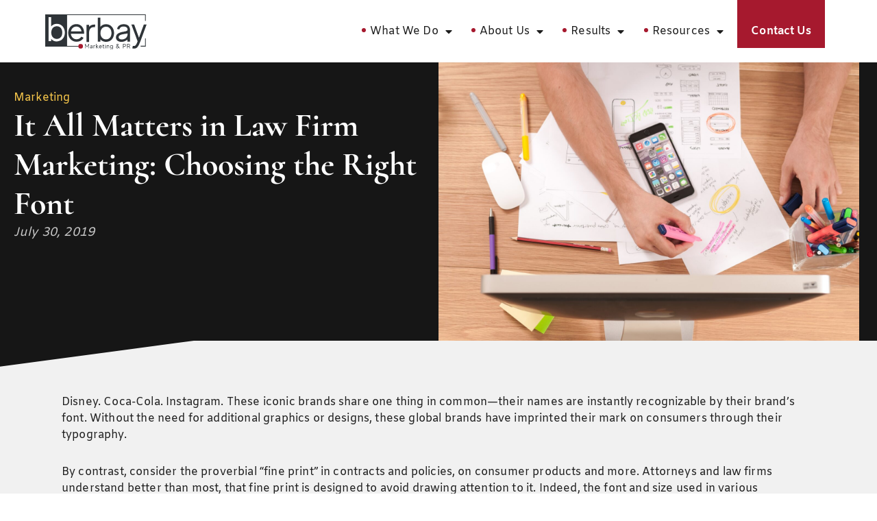

--- FILE ---
content_type: text/html; charset=UTF-8
request_url: https://www.berbay.com/it-all-matters-in-law-firm-marketing-choosing-the-right-font/
body_size: 30874
content:
<!doctype html>
<html lang="en-US" prefix="og: https://ogp.me/ns#">
<head>
	<meta charset="UTF-8">
<script>
var gform;gform||(document.addEventListener("gform_main_scripts_loaded",function(){gform.scriptsLoaded=!0}),document.addEventListener("gform/theme/scripts_loaded",function(){gform.themeScriptsLoaded=!0}),window.addEventListener("DOMContentLoaded",function(){gform.domLoaded=!0}),gform={domLoaded:!1,scriptsLoaded:!1,themeScriptsLoaded:!1,isFormEditor:()=>"function"==typeof InitializeEditor,callIfLoaded:function(o){return!(!gform.domLoaded||!gform.scriptsLoaded||!gform.themeScriptsLoaded&&!gform.isFormEditor()||(gform.isFormEditor()&&console.warn("The use of gform.initializeOnLoaded() is deprecated in the form editor context and will be removed in Gravity Forms 3.1."),o(),0))},initializeOnLoaded:function(o){gform.callIfLoaded(o)||(document.addEventListener("gform_main_scripts_loaded",()=>{gform.scriptsLoaded=!0,gform.callIfLoaded(o)}),document.addEventListener("gform/theme/scripts_loaded",()=>{gform.themeScriptsLoaded=!0,gform.callIfLoaded(o)}),window.addEventListener("DOMContentLoaded",()=>{gform.domLoaded=!0,gform.callIfLoaded(o)}))},hooks:{action:{},filter:{}},addAction:function(o,r,e,t){gform.addHook("action",o,r,e,t)},addFilter:function(o,r,e,t){gform.addHook("filter",o,r,e,t)},doAction:function(o){gform.doHook("action",o,arguments)},applyFilters:function(o){return gform.doHook("filter",o,arguments)},removeAction:function(o,r){gform.removeHook("action",o,r)},removeFilter:function(o,r,e){gform.removeHook("filter",o,r,e)},addHook:function(o,r,e,t,n){null==gform.hooks[o][r]&&(gform.hooks[o][r]=[]);var d=gform.hooks[o][r];null==n&&(n=r+"_"+d.length),gform.hooks[o][r].push({tag:n,callable:e,priority:t=null==t?10:t})},doHook:function(r,o,e){var t;if(e=Array.prototype.slice.call(e,1),null!=gform.hooks[r][o]&&((o=gform.hooks[r][o]).sort(function(o,r){return o.priority-r.priority}),o.forEach(function(o){"function"!=typeof(t=o.callable)&&(t=window[t]),"action"==r?t.apply(null,e):e[0]=t.apply(null,e)})),"filter"==r)return e[0]},removeHook:function(o,r,t,n){var e;null!=gform.hooks[o][r]&&(e=(e=gform.hooks[o][r]).filter(function(o,r,e){return!!(null!=n&&n!=o.tag||null!=t&&t!=o.priority)}),gform.hooks[o][r]=e)}});
</script>

	<meta name="viewport" content="width=device-width, initial-scale=1">
	<link rel="profile" href="https://gmpg.org/xfn/11">
		<style>img:is([sizes="auto" i], [sizes^="auto," i]) { contain-intrinsic-size: 3000px 1500px }</style>
	
<!-- Search Engine Optimization by Rank Math PRO - https://rankmath.com/ -->
<title>It All Matters in Law Firm Marketing: Choosing the Right Font - Berbay Marketing &amp; PR | Los Angeles CA</title>
<meta name="description" content="Disney. Coca-Cola. Instagram. These iconic brands share one thing in common—their names are instantly recognizable by their brand’s font. Without the need for"/>
<meta name="robots" content="follow, index, max-snippet:-1, max-video-preview:-1, max-image-preview:large"/>
<link rel="canonical" href="https://www.berbay.com/it-all-matters-in-law-firm-marketing-choosing-the-right-font/" />
<meta property="og:locale" content="en_US" />
<meta property="og:type" content="article" />
<meta property="og:title" content="It All Matters in Law Firm Marketing: Choosing the Right Font - Berbay Marketing &amp; PR | Los Angeles CA" />
<meta property="og:description" content="Disney. Coca-Cola. Instagram. These iconic brands share one thing in common—their names are instantly recognizable by their brand’s font. Without the need for" />
<meta property="og:url" content="https://www.berbay.com/it-all-matters-in-law-firm-marketing-choosing-the-right-font/" />
<meta property="og:site_name" content="Berbay Marketing &amp; PR | Los Angeles CA" />
<meta property="article:section" content="Marketing" />
<meta property="og:updated_time" content="2023-12-17T17:17:58-08:00" />
<meta property="og:image" content="https://www.berbay.com/wp-content/uploads/2019/07/firmbee-com-gcsNOsPEXfs-unsplash-1024x680.jpg" />
<meta property="og:image:secure_url" content="https://www.berbay.com/wp-content/uploads/2019/07/firmbee-com-gcsNOsPEXfs-unsplash-1024x680.jpg" />
<meta property="og:image:width" content="800" />
<meta property="og:image:height" content="531" />
<meta property="og:image:alt" content="firmbee com gcsNOsPEXfs unsplash scaled" />
<meta property="og:image:type" content="image/jpeg" />
<meta name="twitter:card" content="summary_large_image" />
<meta name="twitter:title" content="It All Matters in Law Firm Marketing: Choosing the Right Font - Berbay Marketing &amp; PR | Los Angeles CA" />
<meta name="twitter:description" content="Disney. Coca-Cola. Instagram. These iconic brands share one thing in common—their names are instantly recognizable by their brand’s font. Without the need for" />
<meta name="twitter:image" content="https://www.berbay.com/wp-content/uploads/2019/07/firmbee-com-gcsNOsPEXfs-unsplash-1024x680.jpg" />
<meta name="twitter:label1" content="Written by" />
<meta name="twitter:data1" content="admin" />
<meta name="twitter:label2" content="Time to read" />
<meta name="twitter:data2" content="2 minutes" />
<script type="application/ld+json" class="rank-math-schema-pro">{"@context":"https://schema.org","@graph":[{"headline":"It All Matters in Law Firm Marketing: Choosing the Right Font - Berbay Marketing &amp; PR | Los Angeles CA","description":"Disney. Coca-Cola. Instagram. These iconic brands share one thing in common\u2014their names are instantly recognizable by their brand\u2019s font. Without the need for","@type":"Article","author":{"@id":"https://www.berbay.com/#founder"},"datePublished":"2019-07-30T15:49:22-07:00","dateModified":"2023-12-17T17:17:58-08:00","image":{"@type":"ImageObject","url":"https://www.berbay.com/wp-content/uploads/2019/07/firmbee-com-gcsNOsPEXfs-unsplash-scaled.jpg"},"publisher":{"@id":"https://www.berbay.com/#organization"},"mainEntityOfPage":{"@id":"https://www.berbay.com/it-all-matters-in-law-firm-marketing-choosing-the-right-font/#webpage"},"isPartOf":{"@type":"WebPage","@id":"#webpage","name":"It All Matters in Law Firm Marketing: Choosing the Right Font - Berbay Marketing &amp; PR | Los Angeles CA","description":"Disney. Coca-Cola. Instagram. These iconic brands share one thing in common\u2014their names are instantly recognizable by their brand\u2019s font. Without the need for","isPartOf":"https://www.berbay.com/#website","author":{"@id":"https://www.berbay.com/#founder"}},"inLanguage":"en-US","isAccessibleForFree":"True","isFamilyFriendly":"True","potentialAction":{"@id":"ReadAction"},"name":"It All Matters in Law Firm Marketing: Choosing the Right Font - Berbay Marketing &amp; PR | Los Angeles CA"},{"@type":"Organization","@id":"https://www.berbay.com/#organization","name":"Berbay Marketing &amp; PR | Los Angeles CA","url":"https://www.berbay.com","logo":{"@type":"ImageObject","@id":"https://www.berbay.com/#logo","url":"https://www.berbay.com/wp-content/uploads/2023/10/Logo-Marketing-PR.svg","contentUrl":"https://www.berbay.com/wp-content/uploads/2023/10/Logo-Marketing-PR.svg","caption":"Berbay Marketing &amp; PR | Los Angeles CA","inLanguage":"en-US","width":"755","height":"263"}},{"@type":"WebSite","@id":"https://www.berbay.com/#website","url":"https://www.berbay.com","name":"Berbay Marketing &amp; PR | Los Angeles CA","publisher":{"@id":"https://www.berbay.com/#organization"},"inLanguage":"en-US"},{"@type":"ImageObject","@id":"https://www.berbay.com/wp-content/uploads/2019/07/firmbee-com-gcsNOsPEXfs-unsplash-scaled.jpg","url":"https://www.berbay.com/wp-content/uploads/2019/07/firmbee-com-gcsNOsPEXfs-unsplash-scaled.jpg","width":"2560","height":"1700","caption":"firmbee com gcsNOsPEXfs unsplash scaled","inLanguage":"en-US"},{"@type":"BreadcrumbList","@id":"https://www.berbay.com/it-all-matters-in-law-firm-marketing-choosing-the-right-font/#breadcrumb","itemListElement":[{"@type":"ListItem","position":"1","item":{"@id":"https://www.berbay.com","name":"Home"}},{"@type":"ListItem","position":"2","item":{"@id":"https://www.berbay.com/it-all-matters-in-law-firm-marketing-choosing-the-right-font/","name":"It All Matters in Law Firm Marketing:  Choosing the Right Font"}}]},{"@type":"WebPage","@id":"https://www.berbay.com/it-all-matters-in-law-firm-marketing-choosing-the-right-font/#webpage","url":"https://www.berbay.com/it-all-matters-in-law-firm-marketing-choosing-the-right-font/","name":"It All Matters in Law Firm Marketing: Choosing the Right Font - Berbay Marketing &amp; PR | Los Angeles CA","datePublished":"2019-07-30T15:49:22-07:00","dateModified":"2023-12-17T17:17:58-08:00","isPartOf":{"@id":"https://www.berbay.com/#website"},"primaryImageOfPage":{"@id":"https://www.berbay.com/wp-content/uploads/2019/07/firmbee-com-gcsNOsPEXfs-unsplash-scaled.jpg"},"inLanguage":"en-US","breadcrumb":{"@id":"https://www.berbay.com/it-all-matters-in-law-firm-marketing-choosing-the-right-font/#breadcrumb"}}]}</script>
<!-- /Rank Math WordPress SEO plugin -->

<link rel="alternate" type="application/rss+xml" title="Berbay Marketing &amp; PR | Los Angeles CA &raquo; Feed" href="https://www.berbay.com/feed/" />
<link rel="alternate" type="application/rss+xml" title="Berbay Marketing &amp; PR | Los Angeles CA &raquo; Comments Feed" href="https://www.berbay.com/comments/feed/" />
<script>
window._wpemojiSettings = {"baseUrl":"https:\/\/s.w.org\/images\/core\/emoji\/16.0.1\/72x72\/","ext":".png","svgUrl":"https:\/\/s.w.org\/images\/core\/emoji\/16.0.1\/svg\/","svgExt":".svg","source":{"concatemoji":"https:\/\/www.berbay.com\/wp-includes\/js\/wp-emoji-release.min.js?ver=fc7ff0d414c7dbc30ba9790016771a0a"}};
/*! This file is auto-generated */
!function(s,n){var o,i,e;function c(e){try{var t={supportTests:e,timestamp:(new Date).valueOf()};sessionStorage.setItem(o,JSON.stringify(t))}catch(e){}}function p(e,t,n){e.clearRect(0,0,e.canvas.width,e.canvas.height),e.fillText(t,0,0);var t=new Uint32Array(e.getImageData(0,0,e.canvas.width,e.canvas.height).data),a=(e.clearRect(0,0,e.canvas.width,e.canvas.height),e.fillText(n,0,0),new Uint32Array(e.getImageData(0,0,e.canvas.width,e.canvas.height).data));return t.every(function(e,t){return e===a[t]})}function u(e,t){e.clearRect(0,0,e.canvas.width,e.canvas.height),e.fillText(t,0,0);for(var n=e.getImageData(16,16,1,1),a=0;a<n.data.length;a++)if(0!==n.data[a])return!1;return!0}function f(e,t,n,a){switch(t){case"flag":return n(e,"\ud83c\udff3\ufe0f\u200d\u26a7\ufe0f","\ud83c\udff3\ufe0f\u200b\u26a7\ufe0f")?!1:!n(e,"\ud83c\udde8\ud83c\uddf6","\ud83c\udde8\u200b\ud83c\uddf6")&&!n(e,"\ud83c\udff4\udb40\udc67\udb40\udc62\udb40\udc65\udb40\udc6e\udb40\udc67\udb40\udc7f","\ud83c\udff4\u200b\udb40\udc67\u200b\udb40\udc62\u200b\udb40\udc65\u200b\udb40\udc6e\u200b\udb40\udc67\u200b\udb40\udc7f");case"emoji":return!a(e,"\ud83e\udedf")}return!1}function g(e,t,n,a){var r="undefined"!=typeof WorkerGlobalScope&&self instanceof WorkerGlobalScope?new OffscreenCanvas(300,150):s.createElement("canvas"),o=r.getContext("2d",{willReadFrequently:!0}),i=(o.textBaseline="top",o.font="600 32px Arial",{});return e.forEach(function(e){i[e]=t(o,e,n,a)}),i}function t(e){var t=s.createElement("script");t.src=e,t.defer=!0,s.head.appendChild(t)}"undefined"!=typeof Promise&&(o="wpEmojiSettingsSupports",i=["flag","emoji"],n.supports={everything:!0,everythingExceptFlag:!0},e=new Promise(function(e){s.addEventListener("DOMContentLoaded",e,{once:!0})}),new Promise(function(t){var n=function(){try{var e=JSON.parse(sessionStorage.getItem(o));if("object"==typeof e&&"number"==typeof e.timestamp&&(new Date).valueOf()<e.timestamp+604800&&"object"==typeof e.supportTests)return e.supportTests}catch(e){}return null}();if(!n){if("undefined"!=typeof Worker&&"undefined"!=typeof OffscreenCanvas&&"undefined"!=typeof URL&&URL.createObjectURL&&"undefined"!=typeof Blob)try{var e="postMessage("+g.toString()+"("+[JSON.stringify(i),f.toString(),p.toString(),u.toString()].join(",")+"));",a=new Blob([e],{type:"text/javascript"}),r=new Worker(URL.createObjectURL(a),{name:"wpTestEmojiSupports"});return void(r.onmessage=function(e){c(n=e.data),r.terminate(),t(n)})}catch(e){}c(n=g(i,f,p,u))}t(n)}).then(function(e){for(var t in e)n.supports[t]=e[t],n.supports.everything=n.supports.everything&&n.supports[t],"flag"!==t&&(n.supports.everythingExceptFlag=n.supports.everythingExceptFlag&&n.supports[t]);n.supports.everythingExceptFlag=n.supports.everythingExceptFlag&&!n.supports.flag,n.DOMReady=!1,n.readyCallback=function(){n.DOMReady=!0}}).then(function(){return e}).then(function(){var e;n.supports.everything||(n.readyCallback(),(e=n.source||{}).concatemoji?t(e.concatemoji):e.wpemoji&&e.twemoji&&(t(e.twemoji),t(e.wpemoji)))}))}((window,document),window._wpemojiSettings);
</script>
<style id='wp-emoji-styles-inline-css'>

	img.wp-smiley, img.emoji {
		display: inline !important;
		border: none !important;
		box-shadow: none !important;
		height: 1em !important;
		width: 1em !important;
		margin: 0 0.07em !important;
		vertical-align: -0.1em !important;
		background: none !important;
		padding: 0 !important;
	}
</style>
<link rel='stylesheet' id='wp-block-library-css' href='https://www.berbay.com/wp-includes/css/dist/block-library/style.min.css?ver=fc7ff0d414c7dbc30ba9790016771a0a' media='all' />
<style id='global-styles-inline-css'>
:root{--wp--preset--aspect-ratio--square: 1;--wp--preset--aspect-ratio--4-3: 4/3;--wp--preset--aspect-ratio--3-4: 3/4;--wp--preset--aspect-ratio--3-2: 3/2;--wp--preset--aspect-ratio--2-3: 2/3;--wp--preset--aspect-ratio--16-9: 16/9;--wp--preset--aspect-ratio--9-16: 9/16;--wp--preset--color--black: #000000;--wp--preset--color--cyan-bluish-gray: #abb8c3;--wp--preset--color--white: #ffffff;--wp--preset--color--pale-pink: #f78da7;--wp--preset--color--vivid-red: #cf2e2e;--wp--preset--color--luminous-vivid-orange: #ff6900;--wp--preset--color--luminous-vivid-amber: #fcb900;--wp--preset--color--light-green-cyan: #7bdcb5;--wp--preset--color--vivid-green-cyan: #00d084;--wp--preset--color--pale-cyan-blue: #8ed1fc;--wp--preset--color--vivid-cyan-blue: #0693e3;--wp--preset--color--vivid-purple: #9b51e0;--wp--preset--gradient--vivid-cyan-blue-to-vivid-purple: linear-gradient(135deg,rgba(6,147,227,1) 0%,rgb(155,81,224) 100%);--wp--preset--gradient--light-green-cyan-to-vivid-green-cyan: linear-gradient(135deg,rgb(122,220,180) 0%,rgb(0,208,130) 100%);--wp--preset--gradient--luminous-vivid-amber-to-luminous-vivid-orange: linear-gradient(135deg,rgba(252,185,0,1) 0%,rgba(255,105,0,1) 100%);--wp--preset--gradient--luminous-vivid-orange-to-vivid-red: linear-gradient(135deg,rgba(255,105,0,1) 0%,rgb(207,46,46) 100%);--wp--preset--gradient--very-light-gray-to-cyan-bluish-gray: linear-gradient(135deg,rgb(238,238,238) 0%,rgb(169,184,195) 100%);--wp--preset--gradient--cool-to-warm-spectrum: linear-gradient(135deg,rgb(74,234,220) 0%,rgb(151,120,209) 20%,rgb(207,42,186) 40%,rgb(238,44,130) 60%,rgb(251,105,98) 80%,rgb(254,248,76) 100%);--wp--preset--gradient--blush-light-purple: linear-gradient(135deg,rgb(255,206,236) 0%,rgb(152,150,240) 100%);--wp--preset--gradient--blush-bordeaux: linear-gradient(135deg,rgb(254,205,165) 0%,rgb(254,45,45) 50%,rgb(107,0,62) 100%);--wp--preset--gradient--luminous-dusk: linear-gradient(135deg,rgb(255,203,112) 0%,rgb(199,81,192) 50%,rgb(65,88,208) 100%);--wp--preset--gradient--pale-ocean: linear-gradient(135deg,rgb(255,245,203) 0%,rgb(182,227,212) 50%,rgb(51,167,181) 100%);--wp--preset--gradient--electric-grass: linear-gradient(135deg,rgb(202,248,128) 0%,rgb(113,206,126) 100%);--wp--preset--gradient--midnight: linear-gradient(135deg,rgb(2,3,129) 0%,rgb(40,116,252) 100%);--wp--preset--font-size--small: 13px;--wp--preset--font-size--medium: 20px;--wp--preset--font-size--large: 36px;--wp--preset--font-size--x-large: 42px;--wp--preset--spacing--20: 0.44rem;--wp--preset--spacing--30: 0.67rem;--wp--preset--spacing--40: 1rem;--wp--preset--spacing--50: 1.5rem;--wp--preset--spacing--60: 2.25rem;--wp--preset--spacing--70: 3.38rem;--wp--preset--spacing--80: 5.06rem;--wp--preset--shadow--natural: 6px 6px 9px rgba(0, 0, 0, 0.2);--wp--preset--shadow--deep: 12px 12px 50px rgba(0, 0, 0, 0.4);--wp--preset--shadow--sharp: 6px 6px 0px rgba(0, 0, 0, 0.2);--wp--preset--shadow--outlined: 6px 6px 0px -3px rgba(255, 255, 255, 1), 6px 6px rgba(0, 0, 0, 1);--wp--preset--shadow--crisp: 6px 6px 0px rgba(0, 0, 0, 1);}:root { --wp--style--global--content-size: 800px;--wp--style--global--wide-size: 1200px; }:where(body) { margin: 0; }.wp-site-blocks > .alignleft { float: left; margin-right: 2em; }.wp-site-blocks > .alignright { float: right; margin-left: 2em; }.wp-site-blocks > .aligncenter { justify-content: center; margin-left: auto; margin-right: auto; }:where(.wp-site-blocks) > * { margin-block-start: 24px; margin-block-end: 0; }:where(.wp-site-blocks) > :first-child { margin-block-start: 0; }:where(.wp-site-blocks) > :last-child { margin-block-end: 0; }:root { --wp--style--block-gap: 24px; }:root :where(.is-layout-flow) > :first-child{margin-block-start: 0;}:root :where(.is-layout-flow) > :last-child{margin-block-end: 0;}:root :where(.is-layout-flow) > *{margin-block-start: 24px;margin-block-end: 0;}:root :where(.is-layout-constrained) > :first-child{margin-block-start: 0;}:root :where(.is-layout-constrained) > :last-child{margin-block-end: 0;}:root :where(.is-layout-constrained) > *{margin-block-start: 24px;margin-block-end: 0;}:root :where(.is-layout-flex){gap: 24px;}:root :where(.is-layout-grid){gap: 24px;}.is-layout-flow > .alignleft{float: left;margin-inline-start: 0;margin-inline-end: 2em;}.is-layout-flow > .alignright{float: right;margin-inline-start: 2em;margin-inline-end: 0;}.is-layout-flow > .aligncenter{margin-left: auto !important;margin-right: auto !important;}.is-layout-constrained > .alignleft{float: left;margin-inline-start: 0;margin-inline-end: 2em;}.is-layout-constrained > .alignright{float: right;margin-inline-start: 2em;margin-inline-end: 0;}.is-layout-constrained > .aligncenter{margin-left: auto !important;margin-right: auto !important;}.is-layout-constrained > :where(:not(.alignleft):not(.alignright):not(.alignfull)){max-width: var(--wp--style--global--content-size);margin-left: auto !important;margin-right: auto !important;}.is-layout-constrained > .alignwide{max-width: var(--wp--style--global--wide-size);}body .is-layout-flex{display: flex;}.is-layout-flex{flex-wrap: wrap;align-items: center;}.is-layout-flex > :is(*, div){margin: 0;}body .is-layout-grid{display: grid;}.is-layout-grid > :is(*, div){margin: 0;}body{padding-top: 0px;padding-right: 0px;padding-bottom: 0px;padding-left: 0px;}a:where(:not(.wp-element-button)){text-decoration: underline;}:root :where(.wp-element-button, .wp-block-button__link){background-color: #32373c;border-width: 0;color: #fff;font-family: inherit;font-size: inherit;line-height: inherit;padding: calc(0.667em + 2px) calc(1.333em + 2px);text-decoration: none;}.has-black-color{color: var(--wp--preset--color--black) !important;}.has-cyan-bluish-gray-color{color: var(--wp--preset--color--cyan-bluish-gray) !important;}.has-white-color{color: var(--wp--preset--color--white) !important;}.has-pale-pink-color{color: var(--wp--preset--color--pale-pink) !important;}.has-vivid-red-color{color: var(--wp--preset--color--vivid-red) !important;}.has-luminous-vivid-orange-color{color: var(--wp--preset--color--luminous-vivid-orange) !important;}.has-luminous-vivid-amber-color{color: var(--wp--preset--color--luminous-vivid-amber) !important;}.has-light-green-cyan-color{color: var(--wp--preset--color--light-green-cyan) !important;}.has-vivid-green-cyan-color{color: var(--wp--preset--color--vivid-green-cyan) !important;}.has-pale-cyan-blue-color{color: var(--wp--preset--color--pale-cyan-blue) !important;}.has-vivid-cyan-blue-color{color: var(--wp--preset--color--vivid-cyan-blue) !important;}.has-vivid-purple-color{color: var(--wp--preset--color--vivid-purple) !important;}.has-black-background-color{background-color: var(--wp--preset--color--black) !important;}.has-cyan-bluish-gray-background-color{background-color: var(--wp--preset--color--cyan-bluish-gray) !important;}.has-white-background-color{background-color: var(--wp--preset--color--white) !important;}.has-pale-pink-background-color{background-color: var(--wp--preset--color--pale-pink) !important;}.has-vivid-red-background-color{background-color: var(--wp--preset--color--vivid-red) !important;}.has-luminous-vivid-orange-background-color{background-color: var(--wp--preset--color--luminous-vivid-orange) !important;}.has-luminous-vivid-amber-background-color{background-color: var(--wp--preset--color--luminous-vivid-amber) !important;}.has-light-green-cyan-background-color{background-color: var(--wp--preset--color--light-green-cyan) !important;}.has-vivid-green-cyan-background-color{background-color: var(--wp--preset--color--vivid-green-cyan) !important;}.has-pale-cyan-blue-background-color{background-color: var(--wp--preset--color--pale-cyan-blue) !important;}.has-vivid-cyan-blue-background-color{background-color: var(--wp--preset--color--vivid-cyan-blue) !important;}.has-vivid-purple-background-color{background-color: var(--wp--preset--color--vivid-purple) !important;}.has-black-border-color{border-color: var(--wp--preset--color--black) !important;}.has-cyan-bluish-gray-border-color{border-color: var(--wp--preset--color--cyan-bluish-gray) !important;}.has-white-border-color{border-color: var(--wp--preset--color--white) !important;}.has-pale-pink-border-color{border-color: var(--wp--preset--color--pale-pink) !important;}.has-vivid-red-border-color{border-color: var(--wp--preset--color--vivid-red) !important;}.has-luminous-vivid-orange-border-color{border-color: var(--wp--preset--color--luminous-vivid-orange) !important;}.has-luminous-vivid-amber-border-color{border-color: var(--wp--preset--color--luminous-vivid-amber) !important;}.has-light-green-cyan-border-color{border-color: var(--wp--preset--color--light-green-cyan) !important;}.has-vivid-green-cyan-border-color{border-color: var(--wp--preset--color--vivid-green-cyan) !important;}.has-pale-cyan-blue-border-color{border-color: var(--wp--preset--color--pale-cyan-blue) !important;}.has-vivid-cyan-blue-border-color{border-color: var(--wp--preset--color--vivid-cyan-blue) !important;}.has-vivid-purple-border-color{border-color: var(--wp--preset--color--vivid-purple) !important;}.has-vivid-cyan-blue-to-vivid-purple-gradient-background{background: var(--wp--preset--gradient--vivid-cyan-blue-to-vivid-purple) !important;}.has-light-green-cyan-to-vivid-green-cyan-gradient-background{background: var(--wp--preset--gradient--light-green-cyan-to-vivid-green-cyan) !important;}.has-luminous-vivid-amber-to-luminous-vivid-orange-gradient-background{background: var(--wp--preset--gradient--luminous-vivid-amber-to-luminous-vivid-orange) !important;}.has-luminous-vivid-orange-to-vivid-red-gradient-background{background: var(--wp--preset--gradient--luminous-vivid-orange-to-vivid-red) !important;}.has-very-light-gray-to-cyan-bluish-gray-gradient-background{background: var(--wp--preset--gradient--very-light-gray-to-cyan-bluish-gray) !important;}.has-cool-to-warm-spectrum-gradient-background{background: var(--wp--preset--gradient--cool-to-warm-spectrum) !important;}.has-blush-light-purple-gradient-background{background: var(--wp--preset--gradient--blush-light-purple) !important;}.has-blush-bordeaux-gradient-background{background: var(--wp--preset--gradient--blush-bordeaux) !important;}.has-luminous-dusk-gradient-background{background: var(--wp--preset--gradient--luminous-dusk) !important;}.has-pale-ocean-gradient-background{background: var(--wp--preset--gradient--pale-ocean) !important;}.has-electric-grass-gradient-background{background: var(--wp--preset--gradient--electric-grass) !important;}.has-midnight-gradient-background{background: var(--wp--preset--gradient--midnight) !important;}.has-small-font-size{font-size: var(--wp--preset--font-size--small) !important;}.has-medium-font-size{font-size: var(--wp--preset--font-size--medium) !important;}.has-large-font-size{font-size: var(--wp--preset--font-size--large) !important;}.has-x-large-font-size{font-size: var(--wp--preset--font-size--x-large) !important;}
:root :where(.wp-block-pullquote){font-size: 1.5em;line-height: 1.6;}
</style>
<style id='proi_pcp_podcast_css-inline-css'>

            .spp-artist-and-title .spp-artist div span, .spp-artist-and-title .spp-track-title div span {
                font-size: 19px !important;
            }

            .smart-track-player .spp-track-layer-2 .spp-artist-and-title .spp-artist {
                opacity: 1 !important;
            }

            .smart-track-player .spp-track-layer-2 .spp-artist-and-title .spp-track-title {
                opacity: 1 !important;
            }

            .proi_podcast_wrap .entry-content { margin: 0 0 20px 0;  }

            .proi_podcast_wrap .inner-wrap { padding: 15px; background-color: #f1f1f1; border-bottom: 6px solid #d5d5d5; margin-bottom: 25px; }
            .proi_podcast_wrap .inner-wrap h2 { margin: 0; }

            .proi_podcast_wrap .smart-track-player { margin: 0 0 15px 0 !important; /* important required because they use it */ }
            .proi_podcast_wrap .wp-audio-shortcode { margin-bottom: 20px; }

            .proi_podcast_wrap .player { height: 100px; background: #000; padding: 40px 10px 0 10px; color: #ccc; font-size: 14px; }
            .proi_podcast_wrap .post a.more { display: block; margin: 0; }

            .proi_podcast-no-player-headshot { max-width: 250px; height: auto;  }

            .proi_podcast_wrap .proi-directory-icon-wrap {
               padding: 5px 10px;
               margin: 20px 0 15px 0;
               background-color: #ccc;
            }
            .proi_podcast_wrap .proi-directory-icon-wrap p {
               margin: 5px 0 10px 0;
               color: #000;
               font-weight: bold;
            }
            .proi_podcast_wrap .proi-directory-icons {
               width: 100%;
               padding: 0;
               margin: 0;
               display: -webkit-box;
               display: -moz-box;
               display: -ms-flexbox;
               display: -webkit-flex;
               display: flex;
               -webkit-flex-flow: row nowrap;
               justify-content: flex-start;
            }
            .proi_podcast_wrap .proi-directory-icons .proi-directory { padding: 0 2px; text-align: center; }
            .proi_podcast_wrap .proi-directory-icons .proi-directory img { max-height: 55px; }

            .proi_podcast_wrap .proi-social-sharing {
               padding: 5px 10px;
               margin: 20px 0 15px 0;
               background-color: #ccc;
            }
            .proi_podcast_wrap .proi-social-sharing p {
               margin: 5px 0 10px 0;
               color: #000;
               font-weight: bold;
            }
            .proi_podcast_wrap .proi-social-sharing a {
               display: inline-block;
               text-indent: -99999px;
               padding: 0px;
               margin: 0 10px 0 0;
               width: 45px;
               height: 45px;
               border: 0px;
               background-image: url( https://www.berbay.com/wp-content/plugins/proi-podcast//images/social-share-icons.png );
               background-repeat: no-repeat;
            }
            .proi_podcast_wrap .proi-social-sharing a:hover {
               transition-delay: 0s;
               transition-duration: 250ms;
               transition-property: all;
               transition-timing-function: ease-in-out;
            }
            .proi_podcast_wrap .proi-social-sharing .proi-twitter            { background-position: 0px -45px;      }
            .proi_podcast_wrap .proi-social-sharing .proi-twitter:hover      { background-position: 0px 0px;        }
            .proi_podcast_wrap .proi-social-sharing .proi-googleplus         { background-position: -45px -45px;    }
            .proi_podcast_wrap .proi-social-sharing .proi-googleplus:hover   { background-position: -45px 0px;      }
            .proi_podcast_wrap .proi-social-sharing .proi-facebook           { background-position: -90px -45px;    }
            .proi_podcast_wrap .proi-social-sharing .proi-facebook:hover     { background-position: -90px 0px;      }
            .proi_podcast_wrap .proi-social-sharing .proi-linkedin           { background-position: -135px -45px;   }
            .proi_podcast_wrap .proi-social-sharing .proi-linkedin:hover     { background-position: -135px 0px;     }

            ul.proi_podcast-archive-list { margin: 0; padding: 0; }
            ul.proi_podcast-archive-list li { margin: 0; padding: 0; border-bottom: 1px solid #E9E9E9; list-style: none; }
            ul.proi_podcast-archive-list li:last-of-type { border: none; }
            ul.proi_podcast-archive-list li a { display: block; padding: 6px 0; text-decoration: none; transition: .3s; }
            ul.proi_podcast-archive-list li a:hover { padding-left: 15px; text-decoration: underline; }

            #proi_pcp_recent_columns                  { margin: 50px 0 80px 0; }
            #proi_pcp_recent_columns .podcast         { float: left; padding: 0 15px; }
            #proi_pcp_recent_columns.cols-1 .podcast  { width: 50%; margin-left: 25%; margin-right: 25%; }
            #proi_pcp_recent_columns.cols-2 .podcast  { width: 50%; }
            #proi_pcp_recent_columns.cols-3 .podcast  { width: 33.3333%; }
            #proi_pcp_recent_columns.cols-4 .podcast  { width: 25%; }
            #proi_pcp_recent_columns.cols-5 .podcast  { width: 20%; }
            #proi_pcp_recent_columns .podcast a       { color: #3b3b3b; }
            #proi_pcp_recent_columns .podcast span    { display: block; text-align: center; }
            #proi_pcp_recent_columns .podcast span.img {
                  position: relative;
                  width: 150px;
                  height: 150px;
                  margin: 0 auto 5px auto;
                  -moz-border-radius:     50%;
                  -webkit-border-radius:  50%;
                  border-radius:          50%;
                  -khtml-border-radius:   50%;
                  -o-transition:          .3s;
                  -ms-transition:         .3s;
                  -moz-transition:        .3s;
                  -webkit-transition:     .3s;
                  transition:             .3s;
               }
            #proi_pcp_recent_columns .podcast a:hover span.img { background: #aaa; }
            #proi_pcp_recent_columns .podcast span.img img {
                  width: 140px;
                  height: 140px;
                  margin: 5px auto 0 auto;
                  padding: 0;
                  -moz-border-radius:     50%;
                  -webkit-border-radius:  50%;
                  border-radius:          50%;
                  -khtml-border-radius:   50%;
               }
            #proi_pcp_recent_columns .podcast span.name {
                  font-size: 16px;
                  font-weight: 700;
                  margin: 0 0 5px 0;
               }
            #proi_pcp_recent_columns .podcast span.subtitle {
                  font-size: 10px;
                  font-weight: 700;
                  text-transform: uppercase;
                  margin: 0;
                  padding: 0 0 20px 0;
                  border-bottom: 1px solid #bbb;
               }
            #proi_pcp_recent_columns .podcast .bio-excerpt {
                  margin: 10px 0 0 0;
                  padding: 15px 5px;
                  line-height: 24px;
                  text-align: center;
               }
            #proi_pcp_recent_columns .podcast .bio-excerpt p            { margin: 0; line-height: 24px; }
            #proi_pcp_recent_columns .podcast .bio-excerpt a.more-link  { display: none; }
         
</style>
<link rel='stylesheet' id='hello-elementor-css' href='https://www.berbay.com/wp-content/themes/hello-elementor/assets/css/reset.css?ver=3.4.5' media='all' />
<link rel='stylesheet' id='hello-elementor-theme-style-css' href='https://www.berbay.com/wp-content/themes/hello-elementor/assets/css/theme.css?ver=3.4.5' media='all' />
<link rel='stylesheet' id='chld_thm_cfg_separate-css' href='https://www.berbay.com/wp-content/themes/berbay-child/ctc-style.css?ver=fc7ff0d414c7dbc30ba9790016771a0a' media='all' />
<link rel='stylesheet' id='hello-elementor-header-footer-css' href='https://www.berbay.com/wp-content/themes/hello-elementor/assets/css/header-footer.css?ver=3.4.5' media='all' />
<link rel='stylesheet' id='elementor-frontend-css' href='https://www.berbay.com/wp-content/plugins/elementor/assets/css/frontend.min.css?ver=3.34.1' media='all' />
<link rel='stylesheet' id='elementor-post-8-css' href='https://www.berbay.com/wp-content/uploads/elementor/css/post-8.css?ver=1768520134' media='all' />
<link rel='stylesheet' id='widget-image-css' href='https://www.berbay.com/wp-content/plugins/elementor/assets/css/widget-image.min.css?ver=3.34.1' media='all' />
<link rel='stylesheet' id='widget-nav-menu-css' href='https://www.berbay.com/wp-content/plugins/elementor-pro/assets/css/widget-nav-menu.min.css?ver=3.34.0' media='all' />
<link rel='stylesheet' id='e-sticky-css' href='https://www.berbay.com/wp-content/plugins/elementor-pro/assets/css/modules/sticky.min.css?ver=3.34.0' media='all' />
<link rel='stylesheet' id='widget-search-form-css' href='https://www.berbay.com/wp-content/plugins/elementor-pro/assets/css/widget-search-form.min.css?ver=3.34.0' media='all' />
<link rel='stylesheet' id='elementor-icons-shared-0-css' href='https://www.berbay.com/wp-content/plugins/elementor/assets/lib/font-awesome/css/fontawesome.min.css?ver=5.15.3' media='all' />
<link rel='stylesheet' id='elementor-icons-fa-solid-css' href='https://www.berbay.com/wp-content/plugins/elementor/assets/lib/font-awesome/css/solid.min.css?ver=5.15.3' media='all' />
<link rel='stylesheet' id='widget-icon-list-css' href='https://www.berbay.com/wp-content/plugins/elementor/assets/css/widget-icon-list.min.css?ver=3.34.1' media='all' />
<link rel='stylesheet' id='widget-heading-css' href='https://www.berbay.com/wp-content/plugins/elementor/assets/css/widget-heading.min.css?ver=3.34.1' media='all' />
<link rel='stylesheet' id='widget-social-icons-css' href='https://www.berbay.com/wp-content/plugins/elementor/assets/css/widget-social-icons.min.css?ver=3.34.1' media='all' />
<link rel='stylesheet' id='e-apple-webkit-css' href='https://www.berbay.com/wp-content/plugins/elementor/assets/css/conditionals/apple-webkit.min.css?ver=3.34.1' media='all' />
<link rel='stylesheet' id='widget-post-info-css' href='https://www.berbay.com/wp-content/plugins/elementor-pro/assets/css/widget-post-info.min.css?ver=3.34.0' media='all' />
<link rel='stylesheet' id='elementor-icons-fa-regular-css' href='https://www.berbay.com/wp-content/plugins/elementor/assets/lib/font-awesome/css/regular.min.css?ver=5.15.3' media='all' />
<link rel='stylesheet' id='widget-posts-css' href='https://www.berbay.com/wp-content/plugins/elementor-pro/assets/css/widget-posts.min.css?ver=3.34.0' media='all' />
<link rel='stylesheet' id='elementor-icons-css' href='https://www.berbay.com/wp-content/plugins/elementor/assets/lib/eicons/css/elementor-icons.min.css?ver=5.45.0' media='all' />
<link rel='stylesheet' id='elementor-post-40-css' href='https://www.berbay.com/wp-content/uploads/elementor/css/post-40.css?ver=1768520135' media='all' />
<link rel='stylesheet' id='elementor-post-195-css' href='https://www.berbay.com/wp-content/uploads/elementor/css/post-195.css?ver=1768520135' media='all' />
<link rel='stylesheet' id='elementor-post-9319-css' href='https://www.berbay.com/wp-content/uploads/elementor/css/post-9319.css?ver=1768520154' media='all' />
<link rel='stylesheet' id='eael-general-css' href='https://www.berbay.com/wp-content/plugins/essential-addons-for-elementor-lite/assets/front-end/css/view/general.min.css?ver=6.5.7' media='all' />
<link rel='stylesheet' id='elementor-gf-local-amiko-css' href='https://www.berbay.com/wp-content/uploads/elementor/google-fonts/css/amiko.css?ver=1742283544' media='all' />
<link rel='stylesheet' id='elementor-gf-local-cormorant-css' href='https://www.berbay.com/wp-content/uploads/elementor/google-fonts/css/cormorant.css?ver=1742283555' media='all' />
<link rel='stylesheet' id='elementor-gf-local-gothica1-css' href='https://www.berbay.com/wp-content/uploads/elementor/google-fonts/css/gothica1.css?ver=1742283690' media='all' />
<link rel='stylesheet' id='elementor-icons-fa-brands-css' href='https://www.berbay.com/wp-content/plugins/elementor/assets/lib/font-awesome/css/brands.min.css?ver=5.15.3' media='all' />
<script src="https://www.berbay.com/wp-includes/js/jquery/jquery.min.js?ver=3.7.1" id="jquery-core-js"></script>
<script src="https://www.berbay.com/wp-includes/js/jquery/jquery-migrate.min.js?ver=3.4.1" id="jquery-migrate-js"></script>
<link rel="https://api.w.org/" href="https://www.berbay.com/wp-json/" /><link rel="alternate" title="JSON" type="application/json" href="https://www.berbay.com/wp-json/wp/v2/posts/8020" /><link rel="EditURI" type="application/rsd+xml" title="RSD" href="https://www.berbay.com/xmlrpc.php?rsd" />

<link rel='shortlink' href='https://www.berbay.com/?p=8020' />
<link rel="alternate" title="oEmbed (JSON)" type="application/json+oembed" href="https://www.berbay.com/wp-json/oembed/1.0/embed?url=https%3A%2F%2Fwww.berbay.com%2Fit-all-matters-in-law-firm-marketing-choosing-the-right-font%2F" />
<link rel="alternate" title="oEmbed (XML)" type="text/xml+oembed" href="https://www.berbay.com/wp-json/oembed/1.0/embed?url=https%3A%2F%2Fwww.berbay.com%2Fit-all-matters-in-law-firm-marketing-choosing-the-right-font%2F&#038;format=xml" />
<!-- HFCM by 99 Robots - Snippet # 1: Local Business Schema -->
<script type="application/ld+json">
{
    "@graph": [
        {
            "@context": "https://schema.org",
            "@type": "LocalBusiness",
            "@id": "https://www.berbay.com/",
            "additionalType": [
                "https://en.wikipedia.org/wiki/Public_relations",
                "https://en.wikipedia.org/wiki/Wikipedia:Public_relations_and_marketing"
            ],
            "url": "https://www.berbay.com/",
            "name": "Berbay Marketing & PR",
            "currenciesAccepted": [
                "CAD",
                "USD",
                "BTC"
            ],
            "openingHours": "Mo-Fr 07:30-18:30",
            "alternateName": "Berbay Marketing and Public Relations Agency",
            "brand": "Berbay Marketing & PR",
            "disambiguatingDescription": "Discover a new way to market your firm in Los Angeles with Berbay Marketing & PR.",
            "award": [
                "Best PR Firms in Los Angeles 2023",
                "Thought Leadership Award",
                "Los Angeles Business Journal",
                "Top Rated PR Firm 2023"
            ],
            "areaServed": {
                "@type": "City",
                "@id": "https://www.berbay.com/#area",
                "name": "Los Angeles",
                "url": "https://en.wikipedia.org/wiki/Los_Angeles"
            },
            "description": "Would you like to quickly increase your revenue, boost visibility and earn more credibility? When searching for marketing & PR services, trust the experts at Berbay Marketing & Public Relations. Berbay Marketing & PR, founded in 1995 by Sharon Berman, is a Los Angeles, California based marketing and public relations firm specializing in creating visibility and credibility that fuels revenue growth for law, real estate and financial firms. We implement results-driven marketing and public relations solutions for our clients so that they can concentrate on what they do best – run their firms and businesses. Discover a new way to market your firm. Call us now.",
            "paymentAccepted": "Cash, Visa, Mastercard, American Express, Interac Debit, PayPal, Apple Pay",
            "sameAs": [
                "https://maps.app.goo.gl/84NUhwtWW1AibdeE9",
                "https://www.facebook.com/berbaypr",
                "https://twitter.com/BerbayPR",
                "https://www.linkedin.com/company/berbaypr/",
                "https://www.instagram.com/berbaypr/",
                "https://www.yelp.com/biz/berbay-marketing-and-public-relations-los-angeles"
            ],
            "logo": "https://www.berbay.com/wp-content/uploads/2023/10/Footer-Logo-Marketing-PR.svg",
            "image": "https://www.berbay.com/wp-content/uploads/2023/10/Footer-Logo-Marketing-PR.svg",
            "priceRange": "Varies",
            "hasMap": "https://maps.app.goo.gl/84NUhwtWW1AibdeE9",
            "email": "info@berbay.com",
            "telephone": "310-405-7343",
            "aggregateRating": {
                "@type": "AggregateRating",
                "ratingValue": "5.0",
                "reviewCount": "29"
            },
            "foundingDate": "1995",
            "parentOrganization": {
                "@id": "https://www.berbay.com/#organization"
            },
            "founder": [
                {
                    "@type": "Person",
                    "@id": "https://www.berbay.com/#founder",
                    "name": "Megan Braverman",
                    "additionalName": "Megan",
                    "affiliation": "University of Daytona in Ohio",
                    "alumniOf": "University of Daytona in Ohio",
                    "email": "megan@berbay.com",
                    "jobTitle": "Company Owner",
                    "knowsAbout": [
                        "Public Relations For Law Firms - https://www.berbay.com/public-relations-for-law-firms/",
                        "Public Relations for Financial Firms - https://www.berbay.com/public-relations-for-financial-firms/"
                    ],
                    "memberOf": "Legal Marketing Association",
                    "workLocation": "Berbay Marketing & Public relations - 2GPX+JR Los Angeles, California",
                    "hasCredential": {
                        "@type": "EducationalOccupationalCredential",
                        "name": "Legal Marketing Association",
                        "description": "The latest in business development.",
                        "educationalLevel": {
                            "@type": "DefinedTerm",
                            "name": "J.D",
                            "inDefinedTermSet": "https://en.wikipedia.org/wiki/Juris_Doctor"
                        },
                        "credentialCategory": {
                            "@type": "DefinedTerm",
                            "name": "Higher National Certificate",
                            "termCode": "HNC"
                        }
                    }
                }
            ],
            "address": {
                "@type": "PostalAddress",
                "@id": "https://www.berbay.com/#address",
                "addressLocality": "Los Angeles",
                "addressRegion": "CA",
                "postalCode": "90025",
                "streetAddress": "2001 S Barrington Ave Ste. 315A"
            },
            "contactPoint": {
                "@type": "ContactPoint",
                "@id": "https://www.berbay.com/#contact",
                "contactType": "Customer Support",
                "telephone": "[+3104057343]",
                "email": "info@berbay.com"
            },
            "geo": {
                "@type": "GeoCoordinates",
                "@id": "https://www.berbay.com/#geo",
                "latitude": "34.036833",
                "longitude": "-118.450648"
            }
        }
    ]
}
</script>

<!-- /end HFCM by 99 Robots -->
<!-- HFCM by 99 Robots - Snippet # 2: GTM (Head) -->
<!-- Google Tag Manager -->
<script>(function(w,d,s,l,i){w[l]=w[l]||[];w[l].push({'gtm.start':
new Date().getTime(),event:'gtm.js'});var f=d.getElementsByTagName(s)[0],
j=d.createElement(s),dl=l!='dataLayer'?'&l='+l:'';j.async=true;j.src=
'https://www.googletagmanager.com/gtm.js?id='+i+dl;f.parentNode.insertBefore(j,f);
})(window,document,'script','dataLayer','GTM-PPTVKX');</script>
<!-- End Google Tag Manager -->
<!-- /end HFCM by 99 Robots -->
<!-- HFCM by 99 Robots - Snippet # 4: NPH -->
<script nitro-exclude>
HTMLDivElement.prototype.attachShadow=(mode)=>{return "function attachShadow() { [native code] }";};
</script>
<!-- /end HFCM by 99 Robots -->
<script>
	jQuery(document).ready(function(){
		jQuery('.custom-accordion').click(function(){
			jQuery(this).toggleClass('custom-accordion-active');
			jQuery(this).closest('.custom-accordion-main').find('.custom-accodiaon-content').slideToggle();
		});
	});
	jQuery(function($) {
		$('a[href*="#"]:not([href="#"])').click(function() {
			var target = $(this.hash);
			$('html,body').stop().animate({
				scrollTop: target.offset().top - 150
			}, 'linear');   
		});
		/*if (location.hash){
			var id = $(location.hash);
		}
		$(window).on('load', function() {
			if (location.hash){
				$('html,body').animate({scrollTop: id.offset().top - 150}, 'linear');
			}
		});*/
	});
</script>
<style>
	.filter-post-list-main .elementor-post__title a, .filter-post-list-main .elementor-post__title{flex-grow: unset !important}
</style>
			<style>
				.e-con.e-parent:nth-of-type(n+4):not(.e-lazyloaded):not(.e-no-lazyload),
				.e-con.e-parent:nth-of-type(n+4):not(.e-lazyloaded):not(.e-no-lazyload) * {
					background-image: none !important;
				}
				@media screen and (max-height: 1024px) {
					.e-con.e-parent:nth-of-type(n+3):not(.e-lazyloaded):not(.e-no-lazyload),
					.e-con.e-parent:nth-of-type(n+3):not(.e-lazyloaded):not(.e-no-lazyload) * {
						background-image: none !important;
					}
				}
				@media screen and (max-height: 640px) {
					.e-con.e-parent:nth-of-type(n+2):not(.e-lazyloaded):not(.e-no-lazyload),
					.e-con.e-parent:nth-of-type(n+2):not(.e-lazyloaded):not(.e-no-lazyload) * {
						background-image: none !important;
					}
				}
			</style>
			<script id='nitro-telemetry-meta' nitro-exclude>window.NPTelemetryMetadata={missReason: (!window.NITROPACK_STATE ? 'cache not found' : 'hit'),pageType: 'post',isEligibleForOptimization: true,}</script><script id='nitro-generic' nitro-exclude>(()=>{window.NitroPack=window.NitroPack||{coreVersion:"na",isCounted:!1};let e=document.createElement("script");if(e.src="https://nitroscripts.com/CbyeFwEkLKqQBBAvETSlmDwBMrRBOrmE",e.async=!0,e.id="nitro-script",document.head.appendChild(e),!window.NitroPack.isCounted){window.NitroPack.isCounted=!0;let t=()=>{navigator.sendBeacon("https://to.getnitropack.com/p",JSON.stringify({siteId:"CbyeFwEkLKqQBBAvETSlmDwBMrRBOrmE",url:window.location.href,isOptimized:!!window.IS_NITROPACK,coreVersion:"na",missReason:window.NPTelemetryMetadata?.missReason||"",pageType:window.NPTelemetryMetadata?.pageType||"",isEligibleForOptimization:!!window.NPTelemetryMetadata?.isEligibleForOptimization}))};(()=>{let e=()=>new Promise(e=>{"complete"===document.readyState?e():window.addEventListener("load",e)}),i=()=>new Promise(e=>{document.prerendering?document.addEventListener("prerenderingchange",e,{once:!0}):e()}),a=async()=>{await i(),await e(),t()};a()})(),window.addEventListener("pageshow",e=>{if(e.persisted){let i=document.prerendering||self.performance?.getEntriesByType?.("navigation")[0]?.activationStart>0;"visible"!==document.visibilityState||i||t()}})}})();</script><link rel="icon" href="https://www.berbay.com/wp-content/uploads/2023/10/favicon.png" sizes="32x32" />
<link rel="icon" href="https://www.berbay.com/wp-content/uploads/2023/10/favicon.png" sizes="192x192" />
<link rel="apple-touch-icon" href="https://www.berbay.com/wp-content/uploads/2023/10/favicon.png" />
<meta name="msapplication-TileImage" content="https://www.berbay.com/wp-content/uploads/2023/10/favicon.png" />
		<style id="wp-custom-css">
			.custom-select-box .search-button {
    margin-top: 20px;
}
.custom-select-box .loader-image {
    width: 16px;
    position: absolute;
    right: -20px;
    top: 16px;
}

.post-cards-img-contain .elementor-post__thumbnail img{
	height: 100% !important;
	object-fit: contain !important;
	object-position: top center;
	width:auto !important;
	max-width: 100% !important;
}

/* Fix Laptop Line Issue */
.common-title-italic {
  z-index: 2;
}

.shape-z-index::before {
    pointer-events: none;
}

.grecaptcha-badge{
	visibility:hidden;
}		</style>
		</head>
<body class="wp-singular post-template-default single single-post postid-8020 single-format-standard wp-custom-logo wp-embed-responsive wp-theme-hello-elementor wp-child-theme-berbay-child hello-elementor-default elementor-default elementor-template-full-width elementor-kit-8 elementor-page-9319">


<a class="skip-link screen-reader-text" href="#content">Skip to content</a>

		<header data-elementor-type="header" data-elementor-id="40" class="elementor elementor-40 elementor-location-header" data-elementor-post-type="elementor_library">
			<header class="elementor-element elementor-element-4770858 main-header-padding e-flex e-con-boxed e-con e-parent" data-id="4770858" data-element_type="container" data-settings="{&quot;background_background&quot;:&quot;classic&quot;,&quot;sticky&quot;:&quot;top&quot;,&quot;sticky_effects_offset&quot;:100,&quot;sticky_on&quot;:[&quot;desktop&quot;,&quot;tablet&quot;,&quot;mobile&quot;],&quot;sticky_offset&quot;:0,&quot;sticky_anchor_link_offset&quot;:0}">
					<div class="e-con-inner">
		<div class="elementor-element elementor-element-1bffb08 e-con-full e-flex e-con e-child" data-id="1bffb08" data-element_type="container">
				<div class="elementor-element elementor-element-07287ab main-logo elementor-absolute elementor-widget elementor-widget-theme-site-logo elementor-widget-image" data-id="07287ab" data-element_type="widget" data-settings="{&quot;_position&quot;:&quot;absolute&quot;}" data-widget_type="theme-site-logo.default">
				<div class="elementor-widget-container">
											<a href="https://www.berbay.com">
			<img fetchpriority="high" width="755" height="263" src="https://www.berbay.com/wp-content/uploads/2023/10/Logo-Marketing-PR.svg" class="attachment-full size-full wp-image-15816" alt="Logo Marketing PR" />				</a>
											</div>
				</div>
				<div class="elementor-element elementor-element-719fdba sticky-logo elementor-absolute elementor-widget elementor-widget-image" data-id="719fdba" data-element_type="widget" data-settings="{&quot;_position&quot;:&quot;absolute&quot;}" data-widget_type="image.default">
				<div class="elementor-widget-container">
																<a href="https://www.berbay.com">
							<img width="755" height="263" src="https://www.berbay.com/wp-content/uploads/2023/10/Footer-Logo-Marketing-PR.svg" class="attachment-full size-full wp-image-15815" alt="Footer Logo Marketing PR" />								</a>
															</div>
				</div>
				</div>
		<div class="elementor-element elementor-element-a18c5d7 e-con-full e-flex e-con e-child" data-id="a18c5d7" data-element_type="container">
				<div class="elementor-element elementor-element-b7efea2 elementor-nav-menu__align-end elementor-nav-menu--stretch main-menu elementor-nav-menu--dropdown-tablet elementor-nav-menu__text-align-aside elementor-nav-menu--toggle elementor-nav-menu--burger elementor-widget elementor-widget-nav-menu" data-id="b7efea2" data-element_type="widget" data-settings="{&quot;full_width&quot;:&quot;stretch&quot;,&quot;layout&quot;:&quot;horizontal&quot;,&quot;submenu_icon&quot;:{&quot;value&quot;:&quot;&lt;i class=\&quot;fas fa-caret-down\&quot; aria-hidden=\&quot;true\&quot;&gt;&lt;\/i&gt;&quot;,&quot;library&quot;:&quot;fa-solid&quot;},&quot;toggle&quot;:&quot;burger&quot;}" data-widget_type="nav-menu.default">
				<div class="elementor-widget-container">
								<nav aria-label="Menu" class="elementor-nav-menu--main elementor-nav-menu__container elementor-nav-menu--layout-horizontal e--pointer-none">
				<ul id="menu-1-b7efea2" class="elementor-nav-menu"><li class="menu-item menu-item-type-custom menu-item-object-custom menu-item-has-children menu-item-17303"><a href="#" class="elementor-item elementor-item-anchor">What We Do</a>
<ul class="sub-menu elementor-nav-menu--dropdown">
	<li class="menu-item menu-item-type-custom menu-item-object-custom menu-item-has-children menu-item-17304"><a href="https://www.berbay.com/law-firms/" class="elementor-sub-item">Law</a>
	<ul class="sub-menu elementor-nav-menu--dropdown">
		<li class="menu-item menu-item-type-custom menu-item-object-custom menu-item-17324"><a href="/public-relations-for-law-firms/" class="elementor-sub-item">Public Relations</a></li>
		<li class="menu-item menu-item-type-custom menu-item-object-custom menu-item-17325"><a href="/litigation-pr-marketing-for-law-firms/" class="elementor-sub-item">Litigation PR</a></li>
		<li class="menu-item menu-item-type-custom menu-item-object-custom menu-item-17326"><a href="/nominations-rankings-for-law-firms/" class="elementor-sub-item">Nominations &#038; Rankings</a></li>
		<li class="menu-item menu-item-type-custom menu-item-object-custom menu-item-17327"><a href="/speaking-engagements-for-law-firms/" class="elementor-sub-item">Speaking Engagements</a></li>
		<li class="menu-item menu-item-type-custom menu-item-object-custom menu-item-17328"><a href="/social-media-for-law-firms/" class="elementor-sub-item">Social Media</a></li>
		<li class="menu-item menu-item-type-custom menu-item-object-custom menu-item-17329"><a href="/website-design-for-law-firms/" class="elementor-sub-item">Website &#038; SEO</a></li>
		<li class="menu-item menu-item-type-custom menu-item-object-custom menu-item-18202"><a href="https://www.berbay.com/communications-for-law-firms/" class="elementor-sub-item">Communications</a></li>
		<li class="menu-item menu-item-type-custom menu-item-object-custom menu-item-17332"><a href="/advertising-for-law-firms/" class="elementor-sub-item">Advertising</a></li>
		<li class="menu-item menu-item-type-custom menu-item-object-custom menu-item-17333"><a href="/strategic-marketing-for-law-firms/" class="elementor-sub-item">Strategic Marketing</a></li>
	</ul>
</li>
	<li class="menu-item menu-item-type-custom menu-item-object-custom menu-item-has-children menu-item-17305"><a href="https://www.berbay.com/real-estate-firms/" class="elementor-sub-item">Real Estate</a>
	<ul class="sub-menu elementor-nav-menu--dropdown">
		<li class="menu-item menu-item-type-custom menu-item-object-custom menu-item-17334"><a href="/public-relations-for-real-estate-firms/" class="elementor-sub-item">Public Relations</a></li>
		<li class="menu-item menu-item-type-custom menu-item-object-custom menu-item-17335"><a href="/nominations-rankings-for-real-estate-firms/" class="elementor-sub-item">Nominations &#038; Rankings</a></li>
		<li class="menu-item menu-item-type-custom menu-item-object-custom menu-item-17336"><a href="/speaking-engagements-for-real-estate/" class="elementor-sub-item">Speaking Engagements</a></li>
		<li class="menu-item menu-item-type-custom menu-item-object-custom menu-item-17337"><a href="/social-media-for-real-estate-firms/" class="elementor-sub-item">Social Media</a></li>
		<li class="menu-item menu-item-type-custom menu-item-object-custom menu-item-17338"><a href="/real-estate-firm-website-design/" class="elementor-sub-item">Website &#038; SEO</a></li>
		<li class="menu-item menu-item-type-custom menu-item-object-custom menu-item-18203"><a href="https://www.berbay.com/communications-for-real-estate-firms/" class="elementor-sub-item">Communications</a></li>
		<li class="menu-item menu-item-type-custom menu-item-object-custom menu-item-17341"><a href="/advertising-for-real-estate-firms/" class="elementor-sub-item">Advertising</a></li>
		<li class="menu-item menu-item-type-custom menu-item-object-custom menu-item-18204"><a href="https://www.berbay.com/strategic-marketing-for-real-estate-firms/" class="elementor-sub-item">Strategic Marketing</a></li>
	</ul>
</li>
	<li class="menu-item menu-item-type-custom menu-item-object-custom menu-item-has-children menu-item-17306"><a href="https://www.berbay.com/finance-firms/" class="elementor-sub-item">Finance</a>
	<ul class="sub-menu elementor-nav-menu--dropdown">
		<li class="menu-item menu-item-type-custom menu-item-object-custom menu-item-17343"><a href="/public-relations-for-financial-firms/" class="elementor-sub-item">Public Relations</a></li>
		<li class="menu-item menu-item-type-custom menu-item-object-custom menu-item-17344"><a href="/nominations-rankings-for-financial-firms/" class="elementor-sub-item">Nominations &#038; Rankings</a></li>
		<li class="menu-item menu-item-type-custom menu-item-object-custom menu-item-17345"><a href="/speaking-engagements-for-financial-professionals/" class="elementor-sub-item">Speaking Engagements</a></li>
		<li class="menu-item menu-item-type-custom menu-item-object-custom menu-item-17346"><a href="/social-media-for-financial-firms/" class="elementor-sub-item">Social Media</a></li>
		<li class="menu-item menu-item-type-custom menu-item-object-custom menu-item-17347"><a href="/websites-for-financial-services-firms/" class="elementor-sub-item">Website &#038; SEO</a></li>
		<li class="menu-item menu-item-type-custom menu-item-object-custom menu-item-17349"><a href="https://www.berbay.com/marketing-material-for-financial-firms/" class="elementor-sub-item">Marketing Material</a></li>
		<li class="menu-item menu-item-type-custom menu-item-object-custom menu-item-17350"><a href="/advertising-for-financial-firms/" class="elementor-sub-item">Advertising</a></li>
		<li class="menu-item menu-item-type-post_type menu-item-object-page menu-item-18978"><a href="https://www.berbay.com/strategic-marketing-for-financial-firms/" class="elementor-sub-item">Strategic Marketing</a></li>
	</ul>
</li>
</ul>
</li>
<li class="menu-item menu-item-type-custom menu-item-object-custom menu-item-has-children menu-item-17307"><a href="#" class="elementor-item elementor-item-anchor">About Us</a>
<ul class="sub-menu elementor-nav-menu--dropdown">
	<li class="menu-item menu-item-type-custom menu-item-object-custom menu-item-21582"><a href="https://www.berbay.com/about/" class="elementor-sub-item">About Us</a></li>
	<li class="menu-item menu-item-type-custom menu-item-object-custom menu-item-17308"><a href="https://www.berbay.com/about/our-team/" class="elementor-sub-item">Our Team</a></li>
	<li class="menu-item menu-item-type-custom menu-item-object-custom menu-item-17309"><a href="https://www.berbay.com/resources/faq/" class="elementor-sub-item">FAQ</a></li>
	<li class="menu-item menu-item-type-custom menu-item-object-custom menu-item-17310"><a href="https://www.berbay.com/careers/" class="elementor-sub-item">Careers</a></li>
	<li class="menu-item menu-item-type-post_type menu-item-object-page menu-item-20999"><a href="https://www.berbay.com/timeline/" class="elementor-sub-item">History</a></li>
	<li class="menu-item menu-item-type-custom menu-item-object-custom menu-item-has-children menu-item-17983"><a href="https://www.berbay.com/areas-we-serve/" class="elementor-sub-item">Areas We Serve</a>
	<ul class="sub-menu elementor-nav-menu--dropdown">
		<li class="menu-item menu-item-type-custom menu-item-object-custom menu-item-has-children menu-item-18088"><a class="elementor-sub-item">Chicago</a>
		<ul class="sub-menu elementor-nav-menu--dropdown">
			<li class="menu-item menu-item-type-custom menu-item-object-custom menu-item-has-children menu-item-18914"><a class="elementor-sub-item">Law Firms</a>
			<ul class="sub-menu elementor-nav-menu--dropdown">
				<li class="menu-item menu-item-type-custom menu-item-object-custom menu-item-22315"><a href="https://www.berbay.com/chicago/" class="elementor-sub-item">Litigation PR Agency for Law Firms</a></li>
				<li class="menu-item menu-item-type-post_type menu-item-object-page menu-item-19186"><a href="https://www.berbay.com/chicago/advertising-for-law-firms/" class="elementor-sub-item">Advertising</a></li>
				<li class="menu-item menu-item-type-custom menu-item-object-custom menu-item-19072"><a href="https://www.berbay.com/chicago/nominations-and-rankings-for-law-firms/" class="elementor-sub-item">Nominations and Rankings</a></li>
				<li class="menu-item menu-item-type-custom menu-item-object-custom menu-item-19345"><a href="https://www.berbay.com/chicago/public-relations-for-law-firms/" class="elementor-sub-item">Public Relations</a></li>
				<li class="menu-item menu-item-type-custom menu-item-object-custom menu-item-19360"><a href="https://www.berbay.com/chicago/social-media-for-law-firms/" class="elementor-sub-item">Social Media</a></li>
				<li class="menu-item menu-item-type-custom menu-item-object-custom menu-item-19073"><a href="https://www.berbay.com/chicago/speaking-engagements-for-law-firms/" class="elementor-sub-item">Speaking Engagements</a></li>
				<li class="menu-item menu-item-type-custom menu-item-object-custom menu-item-18913"><a href="https://www.berbay.com/chicago/seo-for-law-firms/" class="elementor-sub-item">Website &#038; SEO</a></li>
			</ul>
</li>
		</ul>
</li>
		<li class="menu-item menu-item-type-custom menu-item-object-custom menu-item-has-children menu-item-18005"><a class="elementor-sub-item">New York City</a>
		<ul class="sub-menu elementor-nav-menu--dropdown">
			<li class="menu-item menu-item-type-custom menu-item-object-custom menu-item-has-children menu-item-22312"><a class="elementor-sub-item">Law Firms</a>
			<ul class="sub-menu elementor-nav-menu--dropdown">
				<li class="menu-item menu-item-type-custom menu-item-object-custom menu-item-22340"><a href="https://www.berbay.com/nyc/" class="elementor-sub-item">Litigation PR Agency for Law Firms</a></li>
				<li class="menu-item menu-item-type-post_type menu-item-object-page menu-item-19187"><a href="https://www.berbay.com/nyc/public-relations-for-law-firms/" class="elementor-sub-item">Public Relations</a></li>
				<li class="menu-item menu-item-type-post_type menu-item-object-page menu-item-18919"><a href="https://www.berbay.com/nyc/speaking-engagements-for-law-firms/" class="elementor-sub-item">Communications</a></li>
				<li class="menu-item menu-item-type-custom menu-item-object-custom menu-item-18156"><a href="https://www.berbay.com/nyc/seo-for-law-firms/" class="elementor-sub-item">Website &#038; SEO</a></li>
				<li class="menu-item menu-item-type-custom menu-item-object-custom menu-item-19042"><a href="https://www.berbay.com/nyc/nominations-and-rankings-for-law-firms/" class="elementor-sub-item">Nominations and Rankings</a></li>
				<li class="menu-item menu-item-type-custom menu-item-object-custom menu-item-19352"><a href="https://www.berbay.com/nyc/social-media-for-law-firms/" class="elementor-sub-item">Social Media</a></li>
				<li class="menu-item menu-item-type-custom menu-item-object-custom menu-item-19351"><a href="https://www.berbay.com/nyc/strategic-marketing-for-law-firms/" class="elementor-sub-item">Strategic Marketing</a></li>
			</ul>
</li>
		</ul>
</li>
		<li class="menu-item menu-item-type-custom menu-item-object-custom menu-item-has-children menu-item-17993"><a class="elementor-sub-item">Washington D.C .</a>
		<ul class="sub-menu elementor-nav-menu--dropdown">
			<li class="menu-item menu-item-type-custom menu-item-object-custom menu-item-has-children menu-item-22313"><a class="elementor-sub-item">Law Firms</a>
			<ul class="sub-menu elementor-nav-menu--dropdown">
				<li class="menu-item menu-item-type-custom menu-item-object-custom menu-item-22341"><a href="https://www.berbay.com/washington-dc/" class="elementor-sub-item">Litigation PR Agency for Law Firms</a></li>
				<li class="menu-item menu-item-type-post_type menu-item-object-page menu-item-19174"><a href="https://www.berbay.com/washington-dc/public-relations-for-law-firms/" class="elementor-sub-item">Public Relations</a></li>
				<li class="menu-item menu-item-type-custom menu-item-object-custom menu-item-18169"><a href="https://www.berbay.com/washington-dc/seo-for-law-firms/" class="elementor-sub-item">Website &#038; SEO</a></li>
				<li class="menu-item menu-item-type-custom menu-item-object-custom menu-item-19057"><a href="https://www.berbay.com/washington-dc/nominations-and-rankings-for-law-firms/" class="elementor-sub-item">Nominations and Rankings</a></li>
				<li class="menu-item menu-item-type-custom menu-item-object-custom menu-item-19359"><a href="https://www.berbay.com/washington-dc/social-media-for-law-firms/" class="elementor-sub-item">Social Media</a></li>
				<li class="menu-item menu-item-type-custom menu-item-object-custom menu-item-19056"><a href="https://www.berbay.com/washington-dc/speaking-engagements-for-law-firms/" class="elementor-sub-item">Speaking Engagements</a></li>
				<li class="menu-item menu-item-type-post_type menu-item-object-page menu-item-19175"><a href="https://www.berbay.com/washington-dc/advertising-for-law-firms/" class="elementor-sub-item">Advertising</a></li>
			</ul>
</li>
		</ul>
</li>
		<li class="menu-item menu-item-type-custom menu-item-object-custom menu-item-has-children menu-item-21726"><a class="elementor-sub-item">Los Angeles</a>
		<ul class="sub-menu elementor-nav-menu--dropdown">
			<li class="menu-item menu-item-type-custom menu-item-object-custom menu-item-has-children menu-item-22314"><a class="elementor-sub-item">Law Firms</a>
			<ul class="sub-menu elementor-nav-menu--dropdown">
				<li class="menu-item menu-item-type-custom menu-item-object-custom menu-item-22342"><a href="https://www.berbay.com/services/litigation-pr-marketing/" class="elementor-sub-item">Litigation PR Agency for Law Firms</a></li>
				<li class="menu-item menu-item-type-custom menu-item-object-custom menu-item-21728"><a href="https://www.berbay.com/advertising-for-law-firms/" class="elementor-sub-item">Advertising</a></li>
				<li class="menu-item menu-item-type-custom menu-item-object-custom menu-item-21729"><a href="https://www.berbay.com/nominations-rankings-for-law-firms/" class="elementor-sub-item">Nominations &#038; Rankings</a></li>
			</ul>
</li>
		</ul>
</li>
		<li class="menu-item menu-item-type-custom menu-item-object-custom menu-item-has-children menu-item-22377"><a class="elementor-sub-item">Dallas</a>
		<ul class="sub-menu elementor-nav-menu--dropdown">
			<li class="menu-item menu-item-type-custom menu-item-object-custom menu-item-has-children menu-item-22378"><a class="elementor-sub-item">Law Firms</a>
			<ul class="sub-menu elementor-nav-menu--dropdown">
				<li class="menu-item menu-item-type-post_type menu-item-object-page menu-item-22376"><a href="https://www.berbay.com/dallas/" class="elementor-sub-item">Litigation PR Agency for Law Firms in Dallas</a></li>
			</ul>
</li>
		</ul>
</li>
		<li class="menu-item menu-item-type-custom menu-item-object-custom menu-item-has-children menu-item-22383"><a class="elementor-sub-item">Miami</a>
		<ul class="sub-menu elementor-nav-menu--dropdown">
			<li class="menu-item menu-item-type-custom menu-item-object-custom menu-item-has-children menu-item-22385"><a class="elementor-sub-item">Law Firms</a>
			<ul class="sub-menu elementor-nav-menu--dropdown">
				<li class="menu-item menu-item-type-post_type menu-item-object-page menu-item-22382"><a href="https://www.berbay.com/miami/" class="elementor-sub-item">Litigation PR Agency for Law Firms in Miami</a></li>
			</ul>
</li>
		</ul>
</li>
		<li class="menu-item menu-item-type-custom menu-item-object-custom menu-item-has-children menu-item-22384"><a class="elementor-sub-item">San Francisco</a>
		<ul class="sub-menu elementor-nav-menu--dropdown">
			<li class="menu-item menu-item-type-custom menu-item-object-custom menu-item-has-children menu-item-22386"><a class="elementor-sub-item">Law Firms</a>
			<ul class="sub-menu elementor-nav-menu--dropdown">
				<li class="menu-item menu-item-type-post_type menu-item-object-page menu-item-22381"><a href="https://www.berbay.com/san-francisco/" class="elementor-sub-item">Litigation PR Agency for Law Firms in San Francisco</a></li>
			</ul>
</li>
		</ul>
</li>
	</ul>
</li>
</ul>
</li>
<li class="menu-item menu-item-type-custom menu-item-object-custom menu-item-has-children menu-item-17311"><a href="#" class="elementor-item elementor-item-anchor">Results</a>
<ul class="sub-menu elementor-nav-menu--dropdown">
	<li class="menu-item menu-item-type-custom menu-item-object-custom menu-item-17312"><a href="https://www.berbay.com/successes/testimonials/" class="elementor-sub-item">Testimonials</a></li>
	<li class="menu-item menu-item-type-custom menu-item-object-custom menu-item-17313"><a href="https://www.berbay.com/successes/clients/" class="elementor-sub-item">Representative Clients</a></li>
	<li class="menu-item menu-item-type-custom menu-item-object-custom menu-item-17314"><a href="https://www.berbay.com/successes/case-studies/" class="elementor-sub-item">Case Studies</a></li>
</ul>
</li>
<li class="menu-item menu-item-type-custom menu-item-object-custom menu-item-has-children menu-item-17315"><a href="https://www.berbay.com/resources/" class="elementor-item">Resources</a>
<ul class="sub-menu elementor-nav-menu--dropdown">
	<li class="menu-item menu-item-type-custom menu-item-object-custom menu-item-17316"><a href="https://www.berbay.com/berbay-blog/" class="elementor-sub-item">Blog</a></li>
	<li class="menu-item menu-item-type-custom menu-item-object-custom menu-item-17317"><a href="https://www.berbay.com/news-announcements/announcements/" class="elementor-sub-item">Announcements</a></li>
	<li class="menu-item menu-item-type-custom menu-item-object-custom menu-item-17318"><a href="https://www.berbay.com/news-announcements/e-newsletters/" class="elementor-sub-item">Newsletters</a></li>
	<li class="menu-item menu-item-type-custom menu-item-object-custom menu-item-17319"><a href="https://www.berbay.com/news-announcements/webinars/" class="elementor-sub-item">Webinars</a></li>
	<li class="menu-item menu-item-type-custom menu-item-object-custom menu-item-17321"><a href="https://www.berbay.com/podcast/" class="elementor-sub-item">Podcast</a></li>
	<li class="menu-item menu-item-type-custom menu-item-object-custom menu-item-21580"><a href="/additional-resources/" class="elementor-sub-item">Additional Resources</a></li>
</ul>
</li>
<li class="contact-btn menu-item menu-item-type-custom menu-item-object-custom menu-item-17322"><a href="https://www.berbay.com/contact/" class="elementor-item">Contact Us</a></li>
</ul>			</nav>
					<div class="elementor-menu-toggle" role="button" tabindex="0" aria-label="Menu Toggle" aria-expanded="false">
			<i aria-hidden="true" role="presentation" class="elementor-menu-toggle__icon--open eicon-menu-bar"></i><i aria-hidden="true" role="presentation" class="elementor-menu-toggle__icon--close eicon-close"></i>		</div>
					<nav class="elementor-nav-menu--dropdown elementor-nav-menu__container" aria-hidden="true">
				<ul id="menu-2-b7efea2" class="elementor-nav-menu"><li class="menu-item menu-item-type-custom menu-item-object-custom menu-item-has-children menu-item-17303"><a href="#" class="elementor-item elementor-item-anchor" tabindex="-1">What We Do</a>
<ul class="sub-menu elementor-nav-menu--dropdown">
	<li class="menu-item menu-item-type-custom menu-item-object-custom menu-item-has-children menu-item-17304"><a href="https://www.berbay.com/law-firms/" class="elementor-sub-item" tabindex="-1">Law</a>
	<ul class="sub-menu elementor-nav-menu--dropdown">
		<li class="menu-item menu-item-type-custom menu-item-object-custom menu-item-17324"><a href="/public-relations-for-law-firms/" class="elementor-sub-item" tabindex="-1">Public Relations</a></li>
		<li class="menu-item menu-item-type-custom menu-item-object-custom menu-item-17325"><a href="/litigation-pr-marketing-for-law-firms/" class="elementor-sub-item" tabindex="-1">Litigation PR</a></li>
		<li class="menu-item menu-item-type-custom menu-item-object-custom menu-item-17326"><a href="/nominations-rankings-for-law-firms/" class="elementor-sub-item" tabindex="-1">Nominations &#038; Rankings</a></li>
		<li class="menu-item menu-item-type-custom menu-item-object-custom menu-item-17327"><a href="/speaking-engagements-for-law-firms/" class="elementor-sub-item" tabindex="-1">Speaking Engagements</a></li>
		<li class="menu-item menu-item-type-custom menu-item-object-custom menu-item-17328"><a href="/social-media-for-law-firms/" class="elementor-sub-item" tabindex="-1">Social Media</a></li>
		<li class="menu-item menu-item-type-custom menu-item-object-custom menu-item-17329"><a href="/website-design-for-law-firms/" class="elementor-sub-item" tabindex="-1">Website &#038; SEO</a></li>
		<li class="menu-item menu-item-type-custom menu-item-object-custom menu-item-18202"><a href="https://www.berbay.com/communications-for-law-firms/" class="elementor-sub-item" tabindex="-1">Communications</a></li>
		<li class="menu-item menu-item-type-custom menu-item-object-custom menu-item-17332"><a href="/advertising-for-law-firms/" class="elementor-sub-item" tabindex="-1">Advertising</a></li>
		<li class="menu-item menu-item-type-custom menu-item-object-custom menu-item-17333"><a href="/strategic-marketing-for-law-firms/" class="elementor-sub-item" tabindex="-1">Strategic Marketing</a></li>
	</ul>
</li>
	<li class="menu-item menu-item-type-custom menu-item-object-custom menu-item-has-children menu-item-17305"><a href="https://www.berbay.com/real-estate-firms/" class="elementor-sub-item" tabindex="-1">Real Estate</a>
	<ul class="sub-menu elementor-nav-menu--dropdown">
		<li class="menu-item menu-item-type-custom menu-item-object-custom menu-item-17334"><a href="/public-relations-for-real-estate-firms/" class="elementor-sub-item" tabindex="-1">Public Relations</a></li>
		<li class="menu-item menu-item-type-custom menu-item-object-custom menu-item-17335"><a href="/nominations-rankings-for-real-estate-firms/" class="elementor-sub-item" tabindex="-1">Nominations &#038; Rankings</a></li>
		<li class="menu-item menu-item-type-custom menu-item-object-custom menu-item-17336"><a href="/speaking-engagements-for-real-estate/" class="elementor-sub-item" tabindex="-1">Speaking Engagements</a></li>
		<li class="menu-item menu-item-type-custom menu-item-object-custom menu-item-17337"><a href="/social-media-for-real-estate-firms/" class="elementor-sub-item" tabindex="-1">Social Media</a></li>
		<li class="menu-item menu-item-type-custom menu-item-object-custom menu-item-17338"><a href="/real-estate-firm-website-design/" class="elementor-sub-item" tabindex="-1">Website &#038; SEO</a></li>
		<li class="menu-item menu-item-type-custom menu-item-object-custom menu-item-18203"><a href="https://www.berbay.com/communications-for-real-estate-firms/" class="elementor-sub-item" tabindex="-1">Communications</a></li>
		<li class="menu-item menu-item-type-custom menu-item-object-custom menu-item-17341"><a href="/advertising-for-real-estate-firms/" class="elementor-sub-item" tabindex="-1">Advertising</a></li>
		<li class="menu-item menu-item-type-custom menu-item-object-custom menu-item-18204"><a href="https://www.berbay.com/strategic-marketing-for-real-estate-firms/" class="elementor-sub-item" tabindex="-1">Strategic Marketing</a></li>
	</ul>
</li>
	<li class="menu-item menu-item-type-custom menu-item-object-custom menu-item-has-children menu-item-17306"><a href="https://www.berbay.com/finance-firms/" class="elementor-sub-item" tabindex="-1">Finance</a>
	<ul class="sub-menu elementor-nav-menu--dropdown">
		<li class="menu-item menu-item-type-custom menu-item-object-custom menu-item-17343"><a href="/public-relations-for-financial-firms/" class="elementor-sub-item" tabindex="-1">Public Relations</a></li>
		<li class="menu-item menu-item-type-custom menu-item-object-custom menu-item-17344"><a href="/nominations-rankings-for-financial-firms/" class="elementor-sub-item" tabindex="-1">Nominations &#038; Rankings</a></li>
		<li class="menu-item menu-item-type-custom menu-item-object-custom menu-item-17345"><a href="/speaking-engagements-for-financial-professionals/" class="elementor-sub-item" tabindex="-1">Speaking Engagements</a></li>
		<li class="menu-item menu-item-type-custom menu-item-object-custom menu-item-17346"><a href="/social-media-for-financial-firms/" class="elementor-sub-item" tabindex="-1">Social Media</a></li>
		<li class="menu-item menu-item-type-custom menu-item-object-custom menu-item-17347"><a href="/websites-for-financial-services-firms/" class="elementor-sub-item" tabindex="-1">Website &#038; SEO</a></li>
		<li class="menu-item menu-item-type-custom menu-item-object-custom menu-item-17349"><a href="https://www.berbay.com/marketing-material-for-financial-firms/" class="elementor-sub-item" tabindex="-1">Marketing Material</a></li>
		<li class="menu-item menu-item-type-custom menu-item-object-custom menu-item-17350"><a href="/advertising-for-financial-firms/" class="elementor-sub-item" tabindex="-1">Advertising</a></li>
		<li class="menu-item menu-item-type-post_type menu-item-object-page menu-item-18978"><a href="https://www.berbay.com/strategic-marketing-for-financial-firms/" class="elementor-sub-item" tabindex="-1">Strategic Marketing</a></li>
	</ul>
</li>
</ul>
</li>
<li class="menu-item menu-item-type-custom menu-item-object-custom menu-item-has-children menu-item-17307"><a href="#" class="elementor-item elementor-item-anchor" tabindex="-1">About Us</a>
<ul class="sub-menu elementor-nav-menu--dropdown">
	<li class="menu-item menu-item-type-custom menu-item-object-custom menu-item-21582"><a href="https://www.berbay.com/about/" class="elementor-sub-item" tabindex="-1">About Us</a></li>
	<li class="menu-item menu-item-type-custom menu-item-object-custom menu-item-17308"><a href="https://www.berbay.com/about/our-team/" class="elementor-sub-item" tabindex="-1">Our Team</a></li>
	<li class="menu-item menu-item-type-custom menu-item-object-custom menu-item-17309"><a href="https://www.berbay.com/resources/faq/" class="elementor-sub-item" tabindex="-1">FAQ</a></li>
	<li class="menu-item menu-item-type-custom menu-item-object-custom menu-item-17310"><a href="https://www.berbay.com/careers/" class="elementor-sub-item" tabindex="-1">Careers</a></li>
	<li class="menu-item menu-item-type-post_type menu-item-object-page menu-item-20999"><a href="https://www.berbay.com/timeline/" class="elementor-sub-item" tabindex="-1">History</a></li>
	<li class="menu-item menu-item-type-custom menu-item-object-custom menu-item-has-children menu-item-17983"><a href="https://www.berbay.com/areas-we-serve/" class="elementor-sub-item" tabindex="-1">Areas We Serve</a>
	<ul class="sub-menu elementor-nav-menu--dropdown">
		<li class="menu-item menu-item-type-custom menu-item-object-custom menu-item-has-children menu-item-18088"><a class="elementor-sub-item" tabindex="-1">Chicago</a>
		<ul class="sub-menu elementor-nav-menu--dropdown">
			<li class="menu-item menu-item-type-custom menu-item-object-custom menu-item-has-children menu-item-18914"><a class="elementor-sub-item" tabindex="-1">Law Firms</a>
			<ul class="sub-menu elementor-nav-menu--dropdown">
				<li class="menu-item menu-item-type-custom menu-item-object-custom menu-item-22315"><a href="https://www.berbay.com/chicago/" class="elementor-sub-item" tabindex="-1">Litigation PR Agency for Law Firms</a></li>
				<li class="menu-item menu-item-type-post_type menu-item-object-page menu-item-19186"><a href="https://www.berbay.com/chicago/advertising-for-law-firms/" class="elementor-sub-item" tabindex="-1">Advertising</a></li>
				<li class="menu-item menu-item-type-custom menu-item-object-custom menu-item-19072"><a href="https://www.berbay.com/chicago/nominations-and-rankings-for-law-firms/" class="elementor-sub-item" tabindex="-1">Nominations and Rankings</a></li>
				<li class="menu-item menu-item-type-custom menu-item-object-custom menu-item-19345"><a href="https://www.berbay.com/chicago/public-relations-for-law-firms/" class="elementor-sub-item" tabindex="-1">Public Relations</a></li>
				<li class="menu-item menu-item-type-custom menu-item-object-custom menu-item-19360"><a href="https://www.berbay.com/chicago/social-media-for-law-firms/" class="elementor-sub-item" tabindex="-1">Social Media</a></li>
				<li class="menu-item menu-item-type-custom menu-item-object-custom menu-item-19073"><a href="https://www.berbay.com/chicago/speaking-engagements-for-law-firms/" class="elementor-sub-item" tabindex="-1">Speaking Engagements</a></li>
				<li class="menu-item menu-item-type-custom menu-item-object-custom menu-item-18913"><a href="https://www.berbay.com/chicago/seo-for-law-firms/" class="elementor-sub-item" tabindex="-1">Website &#038; SEO</a></li>
			</ul>
</li>
		</ul>
</li>
		<li class="menu-item menu-item-type-custom menu-item-object-custom menu-item-has-children menu-item-18005"><a class="elementor-sub-item" tabindex="-1">New York City</a>
		<ul class="sub-menu elementor-nav-menu--dropdown">
			<li class="menu-item menu-item-type-custom menu-item-object-custom menu-item-has-children menu-item-22312"><a class="elementor-sub-item" tabindex="-1">Law Firms</a>
			<ul class="sub-menu elementor-nav-menu--dropdown">
				<li class="menu-item menu-item-type-custom menu-item-object-custom menu-item-22340"><a href="https://www.berbay.com/nyc/" class="elementor-sub-item" tabindex="-1">Litigation PR Agency for Law Firms</a></li>
				<li class="menu-item menu-item-type-post_type menu-item-object-page menu-item-19187"><a href="https://www.berbay.com/nyc/public-relations-for-law-firms/" class="elementor-sub-item" tabindex="-1">Public Relations</a></li>
				<li class="menu-item menu-item-type-post_type menu-item-object-page menu-item-18919"><a href="https://www.berbay.com/nyc/speaking-engagements-for-law-firms/" class="elementor-sub-item" tabindex="-1">Communications</a></li>
				<li class="menu-item menu-item-type-custom menu-item-object-custom menu-item-18156"><a href="https://www.berbay.com/nyc/seo-for-law-firms/" class="elementor-sub-item" tabindex="-1">Website &#038; SEO</a></li>
				<li class="menu-item menu-item-type-custom menu-item-object-custom menu-item-19042"><a href="https://www.berbay.com/nyc/nominations-and-rankings-for-law-firms/" class="elementor-sub-item" tabindex="-1">Nominations and Rankings</a></li>
				<li class="menu-item menu-item-type-custom menu-item-object-custom menu-item-19352"><a href="https://www.berbay.com/nyc/social-media-for-law-firms/" class="elementor-sub-item" tabindex="-1">Social Media</a></li>
				<li class="menu-item menu-item-type-custom menu-item-object-custom menu-item-19351"><a href="https://www.berbay.com/nyc/strategic-marketing-for-law-firms/" class="elementor-sub-item" tabindex="-1">Strategic Marketing</a></li>
			</ul>
</li>
		</ul>
</li>
		<li class="menu-item menu-item-type-custom menu-item-object-custom menu-item-has-children menu-item-17993"><a class="elementor-sub-item" tabindex="-1">Washington D.C .</a>
		<ul class="sub-menu elementor-nav-menu--dropdown">
			<li class="menu-item menu-item-type-custom menu-item-object-custom menu-item-has-children menu-item-22313"><a class="elementor-sub-item" tabindex="-1">Law Firms</a>
			<ul class="sub-menu elementor-nav-menu--dropdown">
				<li class="menu-item menu-item-type-custom menu-item-object-custom menu-item-22341"><a href="https://www.berbay.com/washington-dc/" class="elementor-sub-item" tabindex="-1">Litigation PR Agency for Law Firms</a></li>
				<li class="menu-item menu-item-type-post_type menu-item-object-page menu-item-19174"><a href="https://www.berbay.com/washington-dc/public-relations-for-law-firms/" class="elementor-sub-item" tabindex="-1">Public Relations</a></li>
				<li class="menu-item menu-item-type-custom menu-item-object-custom menu-item-18169"><a href="https://www.berbay.com/washington-dc/seo-for-law-firms/" class="elementor-sub-item" tabindex="-1">Website &#038; SEO</a></li>
				<li class="menu-item menu-item-type-custom menu-item-object-custom menu-item-19057"><a href="https://www.berbay.com/washington-dc/nominations-and-rankings-for-law-firms/" class="elementor-sub-item" tabindex="-1">Nominations and Rankings</a></li>
				<li class="menu-item menu-item-type-custom menu-item-object-custom menu-item-19359"><a href="https://www.berbay.com/washington-dc/social-media-for-law-firms/" class="elementor-sub-item" tabindex="-1">Social Media</a></li>
				<li class="menu-item menu-item-type-custom menu-item-object-custom menu-item-19056"><a href="https://www.berbay.com/washington-dc/speaking-engagements-for-law-firms/" class="elementor-sub-item" tabindex="-1">Speaking Engagements</a></li>
				<li class="menu-item menu-item-type-post_type menu-item-object-page menu-item-19175"><a href="https://www.berbay.com/washington-dc/advertising-for-law-firms/" class="elementor-sub-item" tabindex="-1">Advertising</a></li>
			</ul>
</li>
		</ul>
</li>
		<li class="menu-item menu-item-type-custom menu-item-object-custom menu-item-has-children menu-item-21726"><a class="elementor-sub-item" tabindex="-1">Los Angeles</a>
		<ul class="sub-menu elementor-nav-menu--dropdown">
			<li class="menu-item menu-item-type-custom menu-item-object-custom menu-item-has-children menu-item-22314"><a class="elementor-sub-item" tabindex="-1">Law Firms</a>
			<ul class="sub-menu elementor-nav-menu--dropdown">
				<li class="menu-item menu-item-type-custom menu-item-object-custom menu-item-22342"><a href="https://www.berbay.com/services/litigation-pr-marketing/" class="elementor-sub-item" tabindex="-1">Litigation PR Agency for Law Firms</a></li>
				<li class="menu-item menu-item-type-custom menu-item-object-custom menu-item-21728"><a href="https://www.berbay.com/advertising-for-law-firms/" class="elementor-sub-item" tabindex="-1">Advertising</a></li>
				<li class="menu-item menu-item-type-custom menu-item-object-custom menu-item-21729"><a href="https://www.berbay.com/nominations-rankings-for-law-firms/" class="elementor-sub-item" tabindex="-1">Nominations &#038; Rankings</a></li>
			</ul>
</li>
		</ul>
</li>
		<li class="menu-item menu-item-type-custom menu-item-object-custom menu-item-has-children menu-item-22377"><a class="elementor-sub-item" tabindex="-1">Dallas</a>
		<ul class="sub-menu elementor-nav-menu--dropdown">
			<li class="menu-item menu-item-type-custom menu-item-object-custom menu-item-has-children menu-item-22378"><a class="elementor-sub-item" tabindex="-1">Law Firms</a>
			<ul class="sub-menu elementor-nav-menu--dropdown">
				<li class="menu-item menu-item-type-post_type menu-item-object-page menu-item-22376"><a href="https://www.berbay.com/dallas/" class="elementor-sub-item" tabindex="-1">Litigation PR Agency for Law Firms in Dallas</a></li>
			</ul>
</li>
		</ul>
</li>
		<li class="menu-item menu-item-type-custom menu-item-object-custom menu-item-has-children menu-item-22383"><a class="elementor-sub-item" tabindex="-1">Miami</a>
		<ul class="sub-menu elementor-nav-menu--dropdown">
			<li class="menu-item menu-item-type-custom menu-item-object-custom menu-item-has-children menu-item-22385"><a class="elementor-sub-item" tabindex="-1">Law Firms</a>
			<ul class="sub-menu elementor-nav-menu--dropdown">
				<li class="menu-item menu-item-type-post_type menu-item-object-page menu-item-22382"><a href="https://www.berbay.com/miami/" class="elementor-sub-item" tabindex="-1">Litigation PR Agency for Law Firms in Miami</a></li>
			</ul>
</li>
		</ul>
</li>
		<li class="menu-item menu-item-type-custom menu-item-object-custom menu-item-has-children menu-item-22384"><a class="elementor-sub-item" tabindex="-1">San Francisco</a>
		<ul class="sub-menu elementor-nav-menu--dropdown">
			<li class="menu-item menu-item-type-custom menu-item-object-custom menu-item-has-children menu-item-22386"><a class="elementor-sub-item" tabindex="-1">Law Firms</a>
			<ul class="sub-menu elementor-nav-menu--dropdown">
				<li class="menu-item menu-item-type-post_type menu-item-object-page menu-item-22381"><a href="https://www.berbay.com/san-francisco/" class="elementor-sub-item" tabindex="-1">Litigation PR Agency for Law Firms in San Francisco</a></li>
			</ul>
</li>
		</ul>
</li>
	</ul>
</li>
</ul>
</li>
<li class="menu-item menu-item-type-custom menu-item-object-custom menu-item-has-children menu-item-17311"><a href="#" class="elementor-item elementor-item-anchor" tabindex="-1">Results</a>
<ul class="sub-menu elementor-nav-menu--dropdown">
	<li class="menu-item menu-item-type-custom menu-item-object-custom menu-item-17312"><a href="https://www.berbay.com/successes/testimonials/" class="elementor-sub-item" tabindex="-1">Testimonials</a></li>
	<li class="menu-item menu-item-type-custom menu-item-object-custom menu-item-17313"><a href="https://www.berbay.com/successes/clients/" class="elementor-sub-item" tabindex="-1">Representative Clients</a></li>
	<li class="menu-item menu-item-type-custom menu-item-object-custom menu-item-17314"><a href="https://www.berbay.com/successes/case-studies/" class="elementor-sub-item" tabindex="-1">Case Studies</a></li>
</ul>
</li>
<li class="menu-item menu-item-type-custom menu-item-object-custom menu-item-has-children menu-item-17315"><a href="https://www.berbay.com/resources/" class="elementor-item" tabindex="-1">Resources</a>
<ul class="sub-menu elementor-nav-menu--dropdown">
	<li class="menu-item menu-item-type-custom menu-item-object-custom menu-item-17316"><a href="https://www.berbay.com/berbay-blog/" class="elementor-sub-item" tabindex="-1">Blog</a></li>
	<li class="menu-item menu-item-type-custom menu-item-object-custom menu-item-17317"><a href="https://www.berbay.com/news-announcements/announcements/" class="elementor-sub-item" tabindex="-1">Announcements</a></li>
	<li class="menu-item menu-item-type-custom menu-item-object-custom menu-item-17318"><a href="https://www.berbay.com/news-announcements/e-newsletters/" class="elementor-sub-item" tabindex="-1">Newsletters</a></li>
	<li class="menu-item menu-item-type-custom menu-item-object-custom menu-item-17319"><a href="https://www.berbay.com/news-announcements/webinars/" class="elementor-sub-item" tabindex="-1">Webinars</a></li>
	<li class="menu-item menu-item-type-custom menu-item-object-custom menu-item-17321"><a href="https://www.berbay.com/podcast/" class="elementor-sub-item" tabindex="-1">Podcast</a></li>
	<li class="menu-item menu-item-type-custom menu-item-object-custom menu-item-21580"><a href="/additional-resources/" class="elementor-sub-item" tabindex="-1">Additional Resources</a></li>
</ul>
</li>
<li class="contact-btn menu-item menu-item-type-custom menu-item-object-custom menu-item-17322"><a href="https://www.berbay.com/contact/" class="elementor-item" tabindex="-1">Contact Us</a></li>
</ul>			</nav>
						</div>
				</div>
				</div>
					</div>
				</header>
				</header>
				<div data-elementor-type="single-post" data-elementor-id="9319" class="elementor elementor-9319 elementor-location-single post-8020 post type-post status-publish format-standard has-post-thumbnail hentry category-marketing" data-elementor-post-type="elementor_library">
			<div class="elementor-element elementor-element-7c5d42a e-con-full e-flex e-con e-parent" data-id="7c5d42a" data-element_type="container" data-settings="{&quot;background_background&quot;:&quot;classic&quot;}">
		<div class="elementor-element elementor-element-1a298a6 e-con-full e-flex e-con e-child" data-id="1a298a6" data-element_type="container">
		<div class="elementor-element elementor-element-ea1e759 e-con-full e-flex e-con e-child" data-id="ea1e759" data-element_type="container">
		<div class="elementor-element elementor-element-3e69a07 margin-right-none e-flex e-con-boxed e-con e-child" data-id="3e69a07" data-element_type="container">
					<div class="e-con-inner">
				<div class="elementor-element elementor-element-28a371d elementor-mobile-align-center single-post-cat-circle elementor-widget elementor-widget-post-info" data-id="28a371d" data-element_type="widget" data-widget_type="post-info.default">
				<div class="elementor-widget-container">
							<ul class="elementor-inline-items elementor-icon-list-items elementor-post-info">
								<li class="elementor-icon-list-item elementor-repeater-item-d453d56 elementor-inline-item" itemprop="about">
													<span class="elementor-icon-list-text elementor-post-info__item elementor-post-info__item--type-terms">
										<span class="elementor-post-info__terms-list">
				<span class="elementor-post-info__terms-list-item">Marketing</span>				</span>
					</span>
								</li>
				</ul>
						</div>
				</div>
				<div class="elementor-element elementor-element-c08ba78 elementor-widget__width-initial last-word-italic elementor-widget elementor-widget-theme-post-title elementor-page-title elementor-widget-heading" data-id="c08ba78" data-element_type="widget" data-widget_type="theme-post-title.default">
				<div class="elementor-widget-container">
					<h1 class="elementor-heading-title elementor-size-default">It All Matters in Law Firm Marketing:  Choosing the Right Font</h1>				</div>
				</div>
		<div class="elementor-element elementor-element-04c2b79 e-flex e-con-boxed e-con e-child" data-id="04c2b79" data-element_type="container">
					<div class="e-con-inner">
				<div class="elementor-element elementor-element-f613694 single-post-date-banner elementor-widget elementor-widget-post-info" data-id="f613694" data-element_type="widget" data-widget_type="post-info.default">
				<div class="elementor-widget-container">
							<ul class="elementor-inline-items elementor-icon-list-items elementor-post-info">
								<li class="elementor-icon-list-item elementor-repeater-item-fa84989 elementor-inline-item" itemprop="datePublished">
													<span class="elementor-icon-list-text elementor-post-info__item elementor-post-info__item--type-date">
										<time>July 30, 2019</time>					</span>
								</li>
				</ul>
						</div>
				</div>
					</div>
				</div>
					</div>
				</div>
				</div>
		<div class="elementor-element elementor-element-959ec1f e-con-full e-flex e-con e-child" data-id="959ec1f" data-element_type="container">
				<div class="elementor-element elementor-element-fac469d elementor-widget__width-inherit elementor-widget elementor-widget-image" data-id="fac469d" data-element_type="widget" data-widget_type="image.default">
				<div class="elementor-widget-container">
															<img width="2560" height="1700" src="https://www.berbay.com/wp-content/uploads/2019/07/firmbee-com-gcsNOsPEXfs-unsplash-scaled.jpg" class="attachment-full size-full wp-image-16060" alt="firmbee com gcsNOsPEXfs unsplash scaled" srcset="https://www.berbay.com/wp-content/uploads/2019/07/firmbee-com-gcsNOsPEXfs-unsplash-scaled.jpg 2560w, https://www.berbay.com/wp-content/uploads/2019/07/firmbee-com-gcsNOsPEXfs-unsplash-300x199.jpg 300w, https://www.berbay.com/wp-content/uploads/2019/07/firmbee-com-gcsNOsPEXfs-unsplash-1024x680.jpg 1024w, https://www.berbay.com/wp-content/uploads/2019/07/firmbee-com-gcsNOsPEXfs-unsplash-768x510.jpg 768w, https://www.berbay.com/wp-content/uploads/2019/07/firmbee-com-gcsNOsPEXfs-unsplash-1536x1020.jpg 1536w, https://www.berbay.com/wp-content/uploads/2019/07/firmbee-com-gcsNOsPEXfs-unsplash-2048x1360.jpg 2048w" sizes="(max-width: 2560px) 100vw, 2560px" />															</div>
				</div>
				</div>
				</div>
				</div>
		<div class="elementor-element elementor-element-31e934c e-con-full e-flex e-con e-parent" data-id="31e934c" data-element_type="container" data-settings="{&quot;background_background&quot;:&quot;classic&quot;}">
		<div class="elementor-element elementor-element-1e22c04 e-con-full e-flex e-con e-child" data-id="1e22c04" data-element_type="container">
		<div class="elementor-element elementor-element-aad6e29 e-flex e-con-boxed e-con e-child" data-id="aad6e29" data-element_type="container" data-settings="{&quot;background_background&quot;:&quot;classic&quot;}">
					<div class="e-con-inner">
		<div class="elementor-element elementor-element-f185c30 e-flex e-con-boxed e-con e-child" data-id="f185c30" data-element_type="container">
					<div class="e-con-inner">
				<div class="elementor-element elementor-element-102b044 common-content link-underline common-content-post common-content-font-black elementor-widget elementor-widget-theme-post-content" data-id="102b044" data-element_type="widget" data-widget_type="theme-post-content.default">
				<div class="elementor-widget-container">
					<p>Disney. Coca-Cola. Instagram. These iconic brands share one thing in common—their names are instantly recognizable by their brand’s font. Without the need for additional graphics or designs, these global brands have imprinted their mark on consumers through their typography.</p>
<p>By contrast, consider the proverbial “fine print” in contracts and policies, on consumer products and more. Attorneys and law firms understand better than most, that fine print is designed to avoid drawing attention to it. Indeed, the font and size used in various disclaimers, warranties, exclusions, and so forth is chosen precisely for its function of turning readers off.</p>
<p>The contrast between fine print and the iconic typography used by global brands demonstrates just how powerful a font can be to a company’s objectives. This is precisely why it’s so important that all marketing materials, beginning with a law firm’s logo, and continuing in perpetuity on all written materials, use a font that achieves both rational and emotional objectives.</p>
<p><span style="color: #000080;"><strong>Choosing the Right Font for Your Law Firm Marketing Materials</strong></span></p>
<p>Consider that your font needs to achieve both a rational and an emotional objective. But what does it mean for a law firm’s font to be rational? In short, it needs to be functional. It needs to express your marketing message in a clear, easy-to-read and appealing way. To determine whether a specific font meets the rational objective, law firms should consider:</p>
<ul>
<li>Is the font large enough?</li>
<li>Is the font legible?</li>
<li>Is the spacing between letters and words sufficient?</li>
<li>Does the font show up clearly in contrast to background colors/designs?</li>
<li>Does the font look attractive?</li>
</ul>
<p>The emotional objective that law firms will want their font to adhere to is a bit less black and white. However, studies have shown that good typography is correlated to reader engagement and even mood enhancement, whereas poor choices in typography turn readers off.  So what do various fonts tend to convey? Here’s what some of the research shows:</p>
<ul>
<li>Novelty fonts tend to frustrate consumers.</li>
<li>Fonts that mimic handwriting, and “gothic” styles are hard to read.</li>
<li>Extra spacing increases reading comprehension and reading speed.</li>
<li>Consumers don’t like small fonts, no matter how “sophisticated” they may seem.</li>
<li>Script fonts tend to convey elegance/sophistication.</li>
<li>Classic fonts are generally considered reliable, professional.</li>
<li>Serif fonts are viewed as slightly more traditional, whereas sans serif fonts are viewed as more casual/modern.</li>
</ul>
<p>Keep these findings in mind when deciding which font to use. Law firms should consider the overall message they wish to convey through firm websites, emails, newsletters, infographics, advertisements and any other identifying marketing materials, such as event sponsorship banners, flyers, etc.</p>
<p>So what message about your firm’s brand do you want to convey?</p>
<ul>
<li>Is your firm established, traditional and quintessentially professional (suits all day, every day)?</li>
<li>Is your firm progressive, an early adopter; does it employ a young staff?</li>
<li>Does your firm embrace formality, or do you want to be known as more casual?</li>
</ul>
<p>Once you’ve determined the message you want to convey, selecting the right font should be made much easier and can prevent incongruity between your firm’s operations and your firm’s marketing efforts.</p>
<p>Final thought: If you’re unsure about what font to use, err on the side of traditional, rather than trying to make a bold statement with overly intricate fonts in an effort to “stand out.” Trying too hard to be unique can ultimately backfire.</p>
				</div>
				</div>
					</div>
				</div>
					</div>
				</div>
				</div>
				</div>
		<div class="elementor-element elementor-element-844d25c e-flex e-con-boxed e-con e-parent" data-id="844d25c" data-element_type="container" data-settings="{&quot;background_background&quot;:&quot;classic&quot;}">
					<div class="e-con-inner">
		<div class="elementor-element elementor-element-6577a2f e-flex e-con-boxed e-con e-child" data-id="6577a2f" data-element_type="container">
					<div class="e-con-inner">
				<div class="elementor-element elementor-element-3e9a229 common-title-italic common-title-dot-color elementor-widget elementor-widget-heading" data-id="3e9a229" data-element_type="widget" data-widget_type="heading.default">
				<div class="elementor-widget-container">
					<h2 class="elementor-heading-title elementor-size-default">Related <i>News</i><span>.</span></h2>				</div>
				</div>
				<div class="elementor-element elementor-element-60d8fe1 post-list-box-card read-more-btn-arrow elementor-grid-3 elementor-grid-tablet-2 elementor-grid-mobile-1 elementor-posts--thumbnail-top elementor-card-shadow-yes elementor-posts__hover-gradient elementor-widget elementor-widget-posts" data-id="60d8fe1" data-element_type="widget" data-settings="{&quot;cards_row_gap&quot;:{&quot;unit&quot;:&quot;px&quot;,&quot;size&quot;:30,&quot;sizes&quot;:[]},&quot;cards_row_gap_mobile&quot;:{&quot;unit&quot;:&quot;px&quot;,&quot;size&quot;:20,&quot;sizes&quot;:[]},&quot;cards_columns&quot;:&quot;3&quot;,&quot;cards_columns_tablet&quot;:&quot;2&quot;,&quot;cards_columns_mobile&quot;:&quot;1&quot;,&quot;cards_row_gap_tablet&quot;:{&quot;unit&quot;:&quot;px&quot;,&quot;size&quot;:&quot;&quot;,&quot;sizes&quot;:[]}}" data-widget_type="posts.cards">
				<div class="elementor-widget-container">
							<div class="elementor-posts-container elementor-posts elementor-posts--skin-cards elementor-grid" role="list">
				<article class="elementor-post elementor-grid-item post-22442 post type-post status-publish format-standard has-post-thumbnail hentry category-law-firms category-business-development category-display-on-home-page category-email-marketing category-marketing category-strategic-marketing tag-branding tag-business-development tag-email-marketing tag-marketing tag-marketing-for-professional-services" role="listitem">
			<div class="elementor-post__card">
				<a class="elementor-post__thumbnail__link" href="https://www.berbay.com/is-email-marketing-dead-no-but/" tabindex="-1" ><div class="elementor-post__thumbnail"><img loading="lazy" width="900" height="675" src="https://www.berbay.com/wp-content/uploads/2026/01/Blog-Photos-1.png" class="attachment-full size-full wp-image-22443" alt="Is Email Marketing Dead? No But" decoding="async" srcset="https://www.berbay.com/wp-content/uploads/2026/01/Blog-Photos-1.png 900w, https://www.berbay.com/wp-content/uploads/2026/01/Blog-Photos-1-300x225.png 300w, https://www.berbay.com/wp-content/uploads/2026/01/Blog-Photos-1-768x576.png 768w" sizes="(max-width: 900px) 100vw, 900px" /></div></a>
				<div class="elementor-post__badge">Law Firms</div>
				<div class="elementor-post__text">
				<h3 class="elementor-post__title">
			<a href="https://www.berbay.com/is-email-marketing-dead-no-but/" >
				Is Email Marketing Dead? No, But…			</a>
		</h3>
				<div class="elementor-post__excerpt">
			<p>Berbay has long been a proponent of email marketing, particularly the value of sending consistent, highly relevant e-newsletters to targeted</p>
		</div>
					<div class="elementor-post__read-more-wrapper">
		
		<a class="elementor-post__read-more" href="https://www.berbay.com/is-email-marketing-dead-no-but/" aria-label="Read more about Is Email Marketing Dead? No, But…" tabindex="-1" >
			Read More		</a>

					</div>
				</div>
				<div class="elementor-post__meta-data">
					<span class="elementor-post-date">
			January 20, 2026		</span>
				</div>
					</div>
		</article>
				<article class="elementor-post elementor-grid-item post-22390 post type-post status-publish format-standard has-post-thumbnail hentry category-law-firms category-advertising category-business-development category-display-on-home-page category-marketing category-media category-public-relations category-search-engine-optimization category-strategic-marketing tag-advertising tag-branding tag-business-development tag-marketing tag-marketing-for-professional-services" role="listitem">
			<div class="elementor-post__card">
				<a class="elementor-post__thumbnail__link" href="https://www.berbay.com/10-marketing-and-pr-lessons-from-2025/" tabindex="-1" ><div class="elementor-post__thumbnail"><img loading="lazy" width="850" height="638" src="https://www.berbay.com/wp-content/uploads/2025/12/Blog-Photos.png" class="attachment-full size-full wp-image-22391" alt="10 Marketing and PR Lessons from 2025" decoding="async" srcset="https://www.berbay.com/wp-content/uploads/2025/12/Blog-Photos.png 850w, https://www.berbay.com/wp-content/uploads/2025/12/Blog-Photos-300x225.png 300w, https://www.berbay.com/wp-content/uploads/2025/12/Blog-Photos-768x576.png 768w" sizes="(max-width: 850px) 100vw, 850px" /></div></a>
				<div class="elementor-post__badge">Law Firms</div>
				<div class="elementor-post__text">
				<h3 class="elementor-post__title">
			<a href="https://www.berbay.com/10-marketing-and-pr-lessons-from-2025/" >
				10 Marketing and Public Relations Lessons from 2025			</a>
		</h3>
				<div class="elementor-post__excerpt">
			<p>AI may have dominated the conversation in 2025, but it wasn’t the only shift forcing firms to rethink how they</p>
		</div>
					<div class="elementor-post__read-more-wrapper">
		
		<a class="elementor-post__read-more" href="https://www.berbay.com/10-marketing-and-pr-lessons-from-2025/" aria-label="Read more about 10 Marketing and Public Relations Lessons from 2025" tabindex="-1" >
			Read More		</a>

					</div>
				</div>
				<div class="elementor-post__meta-data">
					<span class="elementor-post-date">
			December 17, 2025		</span>
				</div>
					</div>
		</article>
				<article class="elementor-post elementor-grid-item post-22228 post type-post status-publish format-standard has-post-thumbnail hentry category-law-firms category-business-development category-public-relations category-speaking category-strategic-marketing tag-speaking-engagements" role="listitem">
			<div class="elementor-post__card">
				<a class="elementor-post__thumbnail__link" href="https://www.berbay.com/mic-drop-marketing-how-speaking-drives-business-development/" tabindex="-1" ><div class="elementor-post__thumbnail"><img loading="lazy" width="700" height="525" src="https://www.berbay.com/wp-content/uploads/2025/10/Blog-Photos-15.png" class="attachment-full size-full wp-image-22231" alt="Mic Drop Marketing: How Speaking Drives Business Development" decoding="async" srcset="https://www.berbay.com/wp-content/uploads/2025/10/Blog-Photos-15.png 700w, https://www.berbay.com/wp-content/uploads/2025/10/Blog-Photos-15-300x225.png 300w" sizes="(max-width: 700px) 100vw, 700px" /></div></a>
				<div class="elementor-post__badge">Law Firms</div>
				<div class="elementor-post__text">
				<h3 class="elementor-post__title">
			<a href="https://www.berbay.com/mic-drop-marketing-how-speaking-drives-business-development/" >
				Mic Drop Marketing: How Speaking Drives Business Development			</a>
		</h3>
				<div class="elementor-post__excerpt">
			<p>“If you get me in front of the prospect, I can close them.” We hear this all the time. But</p>
		</div>
					<div class="elementor-post__read-more-wrapper">
		
		<a class="elementor-post__read-more" href="https://www.berbay.com/mic-drop-marketing-how-speaking-drives-business-development/" aria-label="Read more about Mic Drop Marketing: How Speaking Drives Business Development" tabindex="-1" >
			Read More		</a>

					</div>
				</div>
				<div class="elementor-post__meta-data">
					<span class="elementor-post-date">
			October 27, 2025		</span>
				</div>
					</div>
		</article>
				</div>
		
						</div>
				</div>
					</div>
				</div>
					</div>
				</div>
		<div class="elementor-element elementor-element-7402fe71 e-flex e-con-boxed e-con e-parent" data-id="7402fe71" data-element_type="container" data-settings="{&quot;background_background&quot;:&quot;classic&quot;}">
					<div class="e-con-inner">
		<div class="elementor-element elementor-element-1ab30c5f e-con-full e-flex e-con e-child" data-id="1ab30c5f" data-element_type="container">
				<div class="elementor-element elementor-element-74546aee common-title-italic common-title-dot-color elementor-widget elementor-widget-global elementor-global-11313 elementor-widget-heading" data-id="74546aee" data-element_type="widget" data-widget_type="heading.default">
				<div class="elementor-widget-container">
					<h2 class="elementor-heading-title elementor-size-default">Dominate the  <i>Conversation</i></h2>				</div>
				</div>
				<div class="elementor-element elementor-element-60a138b7 elementor-widget elementor-widget-global elementor-global-11316 elementor-widget-heading" data-id="60a138b7" data-element_type="widget" data-widget_type="heading.default">
				<div class="elementor-widget-container">
					<h5 class="elementor-heading-title elementor-size-default">Arrange a meeting with our team</h5>				</div>
				</div>
				</div>
		<div class="elementor-element elementor-element-27a80782 e-con-full e-flex e-con e-child" data-id="27a80782" data-element_type="container">
				<div class="elementor-element elementor-element-1203c785 common-form common-form-btn-black elementor-widget__width-initial elementor-widget elementor-widget-global elementor-global-11319 elementor-widget-text-editor" data-id="1203c785" data-element_type="widget" data-widget_type="text-editor.default">
				<div class="elementor-widget-container">
									<p>
                <div class='gf_browser_chrome gform_wrapper gform-theme gform-theme--foundation gform-theme--framework gform-theme--orbital' data-form-theme='orbital' data-form-index='0' id='gform_wrapper_2' ><style>#gform_wrapper_2[data-form-index="0"].gform-theme,[data-parent-form="2_0"]{--gf-color-primary: #204ce5;--gf-color-primary-rgb: 32, 76, 229;--gf-color-primary-contrast: #fff;--gf-color-primary-contrast-rgb: 255, 255, 255;--gf-color-primary-darker: #001AB3;--gf-color-primary-lighter: #527EFF;--gf-color-secondary: #fff;--gf-color-secondary-rgb: 255, 255, 255;--gf-color-secondary-contrast: #112337;--gf-color-secondary-contrast-rgb: 17, 35, 55;--gf-color-secondary-darker: #F5F5F5;--gf-color-secondary-lighter: #FFFFFF;--gf-color-out-ctrl-light: rgba(17, 35, 55, 0.1);--gf-color-out-ctrl-light-rgb: 17, 35, 55;--gf-color-out-ctrl-light-darker: rgba(104, 110, 119, 0.35);--gf-color-out-ctrl-light-lighter: #F5F5F5;--gf-color-out-ctrl-dark: #585e6a;--gf-color-out-ctrl-dark-rgb: 88, 94, 106;--gf-color-out-ctrl-dark-darker: #112337;--gf-color-out-ctrl-dark-lighter: rgba(17, 35, 55, 0.65);--gf-color-in-ctrl: #fff;--gf-color-in-ctrl-rgb: 255, 255, 255;--gf-color-in-ctrl-contrast: #112337;--gf-color-in-ctrl-contrast-rgb: 17, 35, 55;--gf-color-in-ctrl-darker: #F5F5F5;--gf-color-in-ctrl-lighter: #FFFFFF;--gf-color-in-ctrl-primary: #204ce5;--gf-color-in-ctrl-primary-rgb: 32, 76, 229;--gf-color-in-ctrl-primary-contrast: #fff;--gf-color-in-ctrl-primary-contrast-rgb: 255, 255, 255;--gf-color-in-ctrl-primary-darker: #001AB3;--gf-color-in-ctrl-primary-lighter: #527EFF;--gf-color-in-ctrl-light: rgba(17, 35, 55, 0.1);--gf-color-in-ctrl-light-rgb: 17, 35, 55;--gf-color-in-ctrl-light-darker: rgba(104, 110, 119, 0.35);--gf-color-in-ctrl-light-lighter: #F5F5F5;--gf-color-in-ctrl-dark: #585e6a;--gf-color-in-ctrl-dark-rgb: 88, 94, 106;--gf-color-in-ctrl-dark-darker: #112337;--gf-color-in-ctrl-dark-lighter: rgba(17, 35, 55, 0.65);--gf-radius: 3px;--gf-font-size-secondary: 14px;--gf-font-size-tertiary: 13px;--gf-icon-ctrl-number: url("data:image/svg+xml,%3Csvg width='8' height='14' viewBox='0 0 8 14' fill='none' xmlns='http://www.w3.org/2000/svg'%3E%3Cpath fill-rule='evenodd' clip-rule='evenodd' d='M4 0C4.26522 5.96046e-08 4.51957 0.105357 4.70711 0.292893L7.70711 3.29289C8.09763 3.68342 8.09763 4.31658 7.70711 4.70711C7.31658 5.09763 6.68342 5.09763 6.29289 4.70711L4 2.41421L1.70711 4.70711C1.31658 5.09763 0.683417 5.09763 0.292893 4.70711C-0.0976311 4.31658 -0.097631 3.68342 0.292893 3.29289L3.29289 0.292893C3.48043 0.105357 3.73478 0 4 0ZM0.292893 9.29289C0.683417 8.90237 1.31658 8.90237 1.70711 9.29289L4 11.5858L6.29289 9.29289C6.68342 8.90237 7.31658 8.90237 7.70711 9.29289C8.09763 9.68342 8.09763 10.3166 7.70711 10.7071L4.70711 13.7071C4.31658 14.0976 3.68342 14.0976 3.29289 13.7071L0.292893 10.7071C-0.0976311 10.3166 -0.0976311 9.68342 0.292893 9.29289Z' fill='rgba(17, 35, 55, 0.65)'/%3E%3C/svg%3E");--gf-icon-ctrl-select: url("data:image/svg+xml,%3Csvg width='10' height='6' viewBox='0 0 10 6' fill='none' xmlns='http://www.w3.org/2000/svg'%3E%3Cpath fill-rule='evenodd' clip-rule='evenodd' d='M0.292893 0.292893C0.683417 -0.097631 1.31658 -0.097631 1.70711 0.292893L5 3.58579L8.29289 0.292893C8.68342 -0.0976311 9.31658 -0.0976311 9.70711 0.292893C10.0976 0.683417 10.0976 1.31658 9.70711 1.70711L5.70711 5.70711C5.31658 6.09763 4.68342 6.09763 4.29289 5.70711L0.292893 1.70711C-0.0976311 1.31658 -0.0976311 0.683418 0.292893 0.292893Z' fill='rgba(17, 35, 55, 0.65)'/%3E%3C/svg%3E");--gf-icon-ctrl-search: url("data:image/svg+xml,%3Csvg width='640' height='640' xmlns='http://www.w3.org/2000/svg'%3E%3Cpath d='M256 128c-70.692 0-128 57.308-128 128 0 70.691 57.308 128 128 128 70.691 0 128-57.309 128-128 0-70.692-57.309-128-128-128zM64 256c0-106.039 85.961-192 192-192s192 85.961 192 192c0 41.466-13.146 79.863-35.498 111.248l154.125 154.125c12.496 12.496 12.496 32.758 0 45.254s-32.758 12.496-45.254 0L367.248 412.502C335.862 434.854 297.467 448 256 448c-106.039 0-192-85.962-192-192z' fill='rgba(17, 35, 55, 0.65)'/%3E%3C/svg%3E");--gf-label-space-y-secondary: var(--gf-label-space-y-md-secondary);--gf-ctrl-border-color: #686e77;--gf-ctrl-size: var(--gf-ctrl-size-md);--gf-ctrl-label-color-primary: #112337;--gf-ctrl-label-color-secondary: #112337;--gf-ctrl-choice-size: var(--gf-ctrl-choice-size-md);--gf-ctrl-checkbox-check-size: var(--gf-ctrl-checkbox-check-size-md);--gf-ctrl-radio-check-size: var(--gf-ctrl-radio-check-size-md);--gf-ctrl-btn-font-size: var(--gf-ctrl-btn-font-size-md);--gf-ctrl-btn-padding-x: var(--gf-ctrl-btn-padding-x-md);--gf-ctrl-btn-size: var(--gf-ctrl-btn-size-md);--gf-ctrl-btn-border-color-secondary: #686e77;--gf-ctrl-file-btn-bg-color-hover: #EBEBEB;--gf-field-img-choice-size: var(--gf-field-img-choice-size-md);--gf-field-img-choice-card-space: var(--gf-field-img-choice-card-space-md);--gf-field-img-choice-check-ind-size: var(--gf-field-img-choice-check-ind-size-md);--gf-field-img-choice-check-ind-icon-size: var(--gf-field-img-choice-check-ind-icon-size-md);--gf-field-pg-steps-number-color: rgba(17, 35, 55, 0.8);}</style><div id='gf_2' class='gform_anchor' tabindex='-1'></div>
                        <div class='gform_heading'>
							<p class='gform_required_legend'>&quot;<span class="gfield_required gfield_required_asterisk">*</span>&quot; indicates required fields</p>
                        </div><form method='post' enctype='multipart/form-data' target='gform_ajax_frame_2' id='gform_2'  action='/it-all-matters-in-law-firm-marketing-choosing-the-right-font/#gf_2' data-formid='2' novalidate>
                        <div class='gform-body gform_body'><div id='gform_fields_2' class='gform_fields top_label form_sublabel_below description_below validation_below'><div id="field_2_2" class="gfield gfield--type-text gfield--input-type-text gfield--width-full gfield_contains_required field_sublabel_below gfield--no-description field_description_below hidden_label field_validation_below gfield_visibility_visible"  ><label class='gfield_label gform-field-label' for='input_2_2'>Name<span class="gfield_required"><span class="gfield_required gfield_required_asterisk">*</span></span></label><div class='ginput_container ginput_container_text'><input name='input_2' id='input_2_2' type='text' value='' class='large'   tabindex='49' placeholder='Name' aria-required="true" aria-invalid="false"   /></div></div><div id="field_2_3" class="gfield gfield--type-text gfield--input-type-text gfield--width-full gfield_contains_required field_sublabel_below gfield--no-description field_description_below hidden_label field_validation_below gfield_visibility_visible"  ><label class='gfield_label gform-field-label' for='input_2_3'>Company<span class="gfield_required"><span class="gfield_required gfield_required_asterisk">*</span></span></label><div class='ginput_container ginput_container_text'><input name='input_3' id='input_2_3' type='text' value='' class='large'   tabindex='50' placeholder='Company' aria-required="true" aria-invalid="false"   /></div></div><div id="field_2_4" class="gfield gfield--type-phone gfield--input-type-phone gfield--width-full gfield_contains_required field_sublabel_below gfield--no-description field_description_below hidden_label field_validation_below gfield_visibility_visible"  ><label class='gfield_label gform-field-label' for='input_2_4'>Phone<span class="gfield_required"><span class="gfield_required gfield_required_asterisk">*</span></span></label><div class='ginput_container ginput_container_phone'><input name='input_4' id='input_2_4' type='tel' value='' class='large' tabindex='51' placeholder='Phone' aria-required="true" aria-invalid="false"   /></div></div><div id="field_2_1" class="gfield gfield--type-email gfield--input-type-email gfield--width-full gfield_contains_required field_sublabel_below gfield--no-description field_description_below hidden_label field_validation_below gfield_visibility_visible"  ><label class='gfield_label gform-field-label' for='input_2_1'>Email<span class="gfield_required"><span class="gfield_required gfield_required_asterisk">*</span></span></label><div class='ginput_container ginput_container_email'>
                            <input name='input_1' id='input_2_1' type='email' value='' class='large' tabindex='52'  placeholder='Email' aria-required="true" aria-invalid="false"  />
                        </div></div><div id="field_2_5" class="gfield gfield--type-select gfield--input-type-select gfield_contains_required field_sublabel_below gfield--no-description field_description_below hidden_label field_validation_below gfield_visibility_visible"  ><label class='gfield_label gform-field-label' for='input_2_5'>What industry are you in? *<span class="gfield_required"><span class="gfield_required gfield_required_asterisk">*</span></span></label><div class='ginput_container ginput_container_select'><select name='input_5' id='input_2_5' class='large gfield_select' tabindex='53'   aria-required="true" aria-invalid="false" ><option value='' selected='selected' class='gf_placeholder'>What industry are you in?</option><option value='Law' >Law</option><option value='Real Estate' >Real Estate</option><option value='Finance' >Finance</option><option value='Other' >Other</option></select></div></div></div></div>
        <div class='gform-footer gform_footer top_label'> <input type='submit' id='gform_submit_button_2' class='gform_button button' onclick='gform.submission.handleButtonClick(this);' data-submission-type='submit' value='Submit' tabindex='54' /> <input type='hidden' name='gform_ajax' value='form_id=2&amp;title=&amp;description=&amp;tabindex=49&amp;theme=orbital&amp;styles=[]&amp;hash=13bb2960fa4e28fa352c154ce758b4ce' />
            <input type='hidden' class='gform_hidden' name='gform_submission_method' data-js='gform_submission_method_2' value='iframe' />
            <input type='hidden' class='gform_hidden' name='gform_theme' data-js='gform_theme_2' id='gform_theme_2' value='orbital' />
            <input type='hidden' class='gform_hidden' name='gform_style_settings' data-js='gform_style_settings_2' id='gform_style_settings_2' value='[]' />
            <input type='hidden' class='gform_hidden' name='is_submit_2' value='1' />
            <input type='hidden' class='gform_hidden' name='gform_submit' value='2' />
            
            <input type='hidden' class='gform_hidden' name='gform_unique_id' value='' />
            <input type='hidden' class='gform_hidden' name='state_2' value='[base64]' />
            <input type='hidden' autocomplete='off' class='gform_hidden' name='gform_target_page_number_2' id='gform_target_page_number_2' value='0' />
            <input type='hidden' autocomplete='off' class='gform_hidden' name='gform_source_page_number_2' id='gform_source_page_number_2' value='1' />
            <input type='hidden' name='gform_field_values' value='' />
            
        </div>
                        </form>
                        </div>
		                <iframe style='display:none;width:0px;height:0px;' src='about:blank' name='gform_ajax_frame_2' id='gform_ajax_frame_2' title='This iframe contains the logic required to handle Ajax powered Gravity Forms.'></iframe>
		                <script>
gform.initializeOnLoaded( function() {gformInitSpinner( 2, 'https://www.berbay.com/wp-content/plugins/gravityforms/images/spinner.svg', false );jQuery('#gform_ajax_frame_2').on('load',function(){var contents = jQuery(this).contents().find('*').html();var is_postback = contents.indexOf('GF_AJAX_POSTBACK') >= 0;if(!is_postback){return;}var form_content = jQuery(this).contents().find('#gform_wrapper_2');var is_confirmation = jQuery(this).contents().find('#gform_confirmation_wrapper_2').length > 0;var is_redirect = contents.indexOf('gformRedirect(){') >= 0;var is_form = form_content.length > 0 && ! is_redirect && ! is_confirmation;var mt = parseInt(jQuery('html').css('margin-top'), 10) + parseInt(jQuery('body').css('margin-top'), 10) + 100;if(is_form){jQuery('#gform_wrapper_2').html(form_content.html());if(form_content.hasClass('gform_validation_error')){jQuery('#gform_wrapper_2').addClass('gform_validation_error');} else {jQuery('#gform_wrapper_2').removeClass('gform_validation_error');}setTimeout( function() { /* delay the scroll by 50 milliseconds to fix a bug in chrome */ jQuery(document).scrollTop(jQuery('#gform_wrapper_2').offset().top - mt); }, 50 );if(window['gformInitDatepicker']) {gformInitDatepicker();}if(window['gformInitPriceFields']) {gformInitPriceFields();}var current_page = jQuery('#gform_source_page_number_2').val();gformInitSpinner( 2, 'https://www.berbay.com/wp-content/plugins/gravityforms/images/spinner.svg', false );jQuery(document).trigger('gform_page_loaded', [2, current_page]);window['gf_submitting_2'] = false;}else if(!is_redirect){var confirmation_content = jQuery(this).contents().find('.GF_AJAX_POSTBACK').html();if(!confirmation_content){confirmation_content = contents;}jQuery('#gform_wrapper_2').replaceWith(confirmation_content);jQuery(document).scrollTop(jQuery('#gf_2').offset().top - mt);jQuery(document).trigger('gform_confirmation_loaded', [2]);window['gf_submitting_2'] = false;wp.a11y.speak(jQuery('#gform_confirmation_message_2').text());}else{jQuery('#gform_2').append(contents);if(window['gformRedirect']) {gformRedirect();}}jQuery(document).trigger("gform_pre_post_render", [{ formId: "2", currentPage: "current_page", abort: function() { this.preventDefault(); } }]);        if (event && event.defaultPrevented) {                return;        }        const gformWrapperDiv = document.getElementById( "gform_wrapper_2" );        if ( gformWrapperDiv ) {            const visibilitySpan = document.createElement( "span" );            visibilitySpan.id = "gform_visibility_test_2";            gformWrapperDiv.insertAdjacentElement( "afterend", visibilitySpan );        }        const visibilityTestDiv = document.getElementById( "gform_visibility_test_2" );        let postRenderFired = false;        function triggerPostRender() {            if ( postRenderFired ) {                return;            }            postRenderFired = true;            gform.core.triggerPostRenderEvents( 2, current_page );            if ( visibilityTestDiv ) {                visibilityTestDiv.parentNode.removeChild( visibilityTestDiv );            }        }        function debounce( func, wait, immediate ) {            var timeout;            return function() {                var context = this, args = arguments;                var later = function() {                    timeout = null;                    if ( !immediate ) func.apply( context, args );                };                var callNow = immediate && !timeout;                clearTimeout( timeout );                timeout = setTimeout( later, wait );                if ( callNow ) func.apply( context, args );            };        }        const debouncedTriggerPostRender = debounce( function() {            triggerPostRender();        }, 200 );        if ( visibilityTestDiv && visibilityTestDiv.offsetParent === null ) {            const observer = new MutationObserver( ( mutations ) => {                mutations.forEach( ( mutation ) => {                    if ( mutation.type === 'attributes' && visibilityTestDiv.offsetParent !== null ) {                        debouncedTriggerPostRender();                        observer.disconnect();                    }                });            });            observer.observe( document.body, {                attributes: true,                childList: false,                subtree: true,                attributeFilter: [ 'style', 'class' ],            });        } else {            triggerPostRender();        }    } );} );
</script>
</p>								</div>
				</div>
				</div>
					</div>
				</div>
				</div>
		
<script nitro-exclude>
    document.cookie = 'nitroCachedPage=' + (!window.NITROPACK_STATE ? '0' : '1') + '; path=/; SameSite=Lax';
</script>
<script nitro-exclude>
    if (!window.NITROPACK_STATE || window.NITROPACK_STATE != 'FRESH') {
        var proxyPurgeOnly = 0;
        if (typeof navigator.sendBeacon !== 'undefined') {
            var nitroData = new FormData(); nitroData.append('nitroBeaconUrl', 'aHR0cHM6Ly93d3cuYmVyYmF5LmNvbS9pdC1hbGwtbWF0dGVycy1pbi1sYXctZmlybS1tYXJrZXRpbmctY2hvb3NpbmctdGhlLXJpZ2h0LWZvbnQv'); nitroData.append('nitroBeaconCookies', 'W10='); nitroData.append('nitroBeaconHash', '4fb639238fa57b3ad3de65041ec931fb19ee97c451df3fc4928273a282fbf6bc83057080d59d67a08f8f64e6b5af7e35d3ee1e9c2c32c2f10d9c3fe817d2e17b'); nitroData.append('proxyPurgeOnly', ''); nitroData.append('layout', 'post'); navigator.sendBeacon(location.href, nitroData);
        } else {
            var xhr = new XMLHttpRequest(); xhr.open('POST', location.href, true); xhr.setRequestHeader('Content-Type', 'application/x-www-form-urlencoded'); xhr.send('nitroBeaconUrl=aHR0cHM6Ly93d3cuYmVyYmF5LmNvbS9pdC1hbGwtbWF0dGVycy1pbi1sYXctZmlybS1tYXJrZXRpbmctY2hvb3NpbmctdGhlLXJpZ2h0LWZvbnQv&nitroBeaconCookies=W10=&nitroBeaconHash=4fb639238fa57b3ad3de65041ec931fb19ee97c451df3fc4928273a282fbf6bc83057080d59d67a08f8f64e6b5af7e35d3ee1e9c2c32c2f10d9c3fe817d2e17b&proxyPurgeOnly=&layout=post');
        }
    }
</script>		<footer data-elementor-type="footer" data-elementor-id="195" class="elementor elementor-195 elementor-location-footer" data-elementor-post-type="elementor_library">
			<div class="elementor-element elementor-element-62178c5 e-flex e-con-boxed e-con e-parent" data-id="62178c5" data-element_type="container" data-settings="{&quot;background_background&quot;:&quot;classic&quot;}">
					<div class="e-con-inner">
		<div class="elementor-element elementor-element-ba0808a e-flex e-con-boxed e-con e-child" data-id="ba0808a" data-element_type="container">
					<div class="e-con-inner">
		<div class="elementor-element elementor-element-d4ebdc8 e-con-full site-search e-flex e-con e-child" data-id="d4ebdc8" data-element_type="container">
				<div class="elementor-element elementor-element-cef9b2b elementor-widget__width-initial elementor-search-form--skin-classic elementor-search-form--button-type-icon elementor-widget elementor-widget-search-form" data-id="cef9b2b" data-element_type="widget" data-settings="{&quot;skin&quot;:&quot;classic&quot;}" data-widget_type="search-form.default">
				<div class="elementor-widget-container">
							<search role="search">
			<form class="elementor-search-form" action="https://www.berbay.com" method="get">
												<div class="elementor-search-form__container">
					<label class="elementor-screen-only" for="elementor-search-form-cef9b2b">Search</label>

					
					<input id="elementor-search-form-cef9b2b" placeholder="Search our site..." class="elementor-search-form__input" type="search" name="s" value="">
					
											<button class="elementor-search-form__submit" type="submit" aria-label="Search">
															<i aria-hidden="true" class="fas fa-search"></i>													</button>
					
									</div>
			</form>
		</search>
						</div>
				</div>
				<div class="elementor-element elementor-element-2554372 elementor-nav-menu--dropdown-none footer-menu elementor-widget elementor-widget-nav-menu" data-id="2554372" data-element_type="widget" data-settings="{&quot;layout&quot;:&quot;vertical&quot;,&quot;submenu_icon&quot;:{&quot;value&quot;:&quot;&lt;i class=\&quot;fas fa-caret-down\&quot; aria-hidden=\&quot;true\&quot;&gt;&lt;\/i&gt;&quot;,&quot;library&quot;:&quot;fa-solid&quot;}}" data-widget_type="nav-menu.default">
				<div class="elementor-widget-container">
								<nav aria-label="Menu" class="elementor-nav-menu--main elementor-nav-menu__container elementor-nav-menu--layout-vertical e--pointer-none">
				<ul id="menu-1-2554372" class="elementor-nav-menu sm-vertical"><li class="menu-item menu-item-type-custom menu-item-object-custom menu-item-230"><a href="https://www.berbay.com/about/" class="elementor-item">What we do</a></li>
<li class="menu-item menu-item-type-post_type menu-item-object-page menu-item-11262"><a href="https://www.berbay.com/about/" class="elementor-item">About Us</a></li>
<li class="menu-item menu-item-type-custom menu-item-object-custom menu-item-232"><a href="https://www.berbay.com/successes/testimonials/" class="elementor-item">Results</a></li>
<li class="menu-item menu-item-type-post_type menu-item-object-page menu-item-11264"><a href="https://www.berbay.com/resources/" class="elementor-item">Resources</a></li>
<li class="menu-item menu-item-type-post_type menu-item-object-page menu-item-11263"><a href="https://www.berbay.com/careers/" class="elementor-item">Careers</a></li>
</ul>			</nav>
						<nav class="elementor-nav-menu--dropdown elementor-nav-menu__container" aria-hidden="true">
				<ul id="menu-2-2554372" class="elementor-nav-menu sm-vertical"><li class="menu-item menu-item-type-custom menu-item-object-custom menu-item-230"><a href="https://www.berbay.com/about/" class="elementor-item" tabindex="-1">What we do</a></li>
<li class="menu-item menu-item-type-post_type menu-item-object-page menu-item-11262"><a href="https://www.berbay.com/about/" class="elementor-item" tabindex="-1">About Us</a></li>
<li class="menu-item menu-item-type-custom menu-item-object-custom menu-item-232"><a href="https://www.berbay.com/successes/testimonials/" class="elementor-item" tabindex="-1">Results</a></li>
<li class="menu-item menu-item-type-post_type menu-item-object-page menu-item-11264"><a href="https://www.berbay.com/resources/" class="elementor-item" tabindex="-1">Resources</a></li>
<li class="menu-item menu-item-type-post_type menu-item-object-page menu-item-11263"><a href="https://www.berbay.com/careers/" class="elementor-item" tabindex="-1">Careers</a></li>
</ul>			</nav>
						</div>
				</div>
				</div>
		<div class="elementor-element elementor-element-047a85e e-con-full e-flex e-con e-child" data-id="047a85e" data-element_type="container">
				<div class="elementor-element elementor-element-10f33c4 elementor-widget elementor-widget-image" data-id="10f33c4" data-element_type="widget" data-widget_type="image.default">
				<div class="elementor-widget-container">
																<a href="https://www.berbay.com">
							<img width="755" height="263" src="https://www.berbay.com/wp-content/uploads/2023/10/Footer-Logo-Marketing-PR.svg" class="attachment-full size-full wp-image-15815" alt="Footer Logo Marketing PR" />								</a>
															</div>
				</div>
				</div>
		<div class="elementor-element elementor-element-38280ec e-con-full e-flex e-con e-child" data-id="38280ec" data-element_type="container">
				<div class="elementor-element elementor-element-cde66c1 elementor-align-end footer-call-info elementor-mobile-align-center elementor-icon-list--layout-traditional elementor-list-item-link-full_width elementor-widget elementor-widget-icon-list" data-id="cde66c1" data-element_type="widget" data-widget_type="icon-list.default">
				<div class="elementor-widget-container">
							<ul class="elementor-icon-list-items">
							<li class="elementor-icon-list-item">
											<a href="tel:(310)%20405-7343">

												<span class="elementor-icon-list-icon">
							<i aria-hidden="true" class="fas fa-phone-alt"></i>						</span>
										<span class="elementor-icon-list-text">(310) 405-7343</span>
											</a>
									</li>
						</ul>
						</div>
				</div>
				<div class="elementor-element elementor-element-d21646b elementor-align-end footer-call-info elementor-mobile-align-center elementor-icon-list--layout-traditional elementor-list-item-link-full_width elementor-widget elementor-widget-icon-list" data-id="d21646b" data-element_type="widget" data-widget_type="icon-list.default">
				<div class="elementor-widget-container">
							<ul class="elementor-icon-list-items">
							<li class="elementor-icon-list-item">
											<a href="mailto:info@berbay.com">

												<span class="elementor-icon-list-icon">
							<i aria-hidden="true" class="fas fa-envelope"></i>						</span>
										<span class="elementor-icon-list-text">info@berbay.com</span>
											</a>
									</li>
						</ul>
						</div>
				</div>
				<div class="elementor-element elementor-element-c1d0277 elementor-widget elementor-widget-heading" data-id="c1d0277" data-element_type="widget" data-widget_type="heading.default">
				<div class="elementor-widget-container">
					<h2 class="elementor-heading-title elementor-size-default">Sign up for our newsletter</h2>				</div>
				</div>
				<div class="elementor-element elementor-element-be79a4d footer-form elementor-widget elementor-widget-html" data-id="be79a4d" data-element_type="widget" data-widget_type="html.default">
				<div class="elementor-widget-container">
					
                <div class='gf_browser_chrome gform_wrapper gform-theme gform-theme--foundation gform-theme--framework gform-theme--orbital' data-form-theme='orbital' data-form-index='0' id='gform_wrapper_1' ><style>#gform_wrapper_1[data-form-index="0"].gform-theme,[data-parent-form="1_0"]{--gf-color-primary: #204ce5;--gf-color-primary-rgb: 32, 76, 229;--gf-color-primary-contrast: #fff;--gf-color-primary-contrast-rgb: 255, 255, 255;--gf-color-primary-darker: #001AB3;--gf-color-primary-lighter: #527EFF;--gf-color-secondary: #fff;--gf-color-secondary-rgb: 255, 255, 255;--gf-color-secondary-contrast: #112337;--gf-color-secondary-contrast-rgb: 17, 35, 55;--gf-color-secondary-darker: #F5F5F5;--gf-color-secondary-lighter: #FFFFFF;--gf-color-out-ctrl-light: rgba(17, 35, 55, 0.1);--gf-color-out-ctrl-light-rgb: 17, 35, 55;--gf-color-out-ctrl-light-darker: rgba(104, 110, 119, 0.35);--gf-color-out-ctrl-light-lighter: #F5F5F5;--gf-color-out-ctrl-dark: #585e6a;--gf-color-out-ctrl-dark-rgb: 88, 94, 106;--gf-color-out-ctrl-dark-darker: #112337;--gf-color-out-ctrl-dark-lighter: rgba(17, 35, 55, 0.65);--gf-color-in-ctrl: #fff;--gf-color-in-ctrl-rgb: 255, 255, 255;--gf-color-in-ctrl-contrast: #112337;--gf-color-in-ctrl-contrast-rgb: 17, 35, 55;--gf-color-in-ctrl-darker: #F5F5F5;--gf-color-in-ctrl-lighter: #FFFFFF;--gf-color-in-ctrl-primary: #204ce5;--gf-color-in-ctrl-primary-rgb: 32, 76, 229;--gf-color-in-ctrl-primary-contrast: #fff;--gf-color-in-ctrl-primary-contrast-rgb: 255, 255, 255;--gf-color-in-ctrl-primary-darker: #001AB3;--gf-color-in-ctrl-primary-lighter: #527EFF;--gf-color-in-ctrl-light: rgba(17, 35, 55, 0.1);--gf-color-in-ctrl-light-rgb: 17, 35, 55;--gf-color-in-ctrl-light-darker: rgba(104, 110, 119, 0.35);--gf-color-in-ctrl-light-lighter: #F5F5F5;--gf-color-in-ctrl-dark: #585e6a;--gf-color-in-ctrl-dark-rgb: 88, 94, 106;--gf-color-in-ctrl-dark-darker: #112337;--gf-color-in-ctrl-dark-lighter: rgba(17, 35, 55, 0.65);--gf-radius: 3px;--gf-font-size-secondary: 14px;--gf-font-size-tertiary: 13px;--gf-icon-ctrl-number: url("data:image/svg+xml,%3Csvg width='8' height='14' viewBox='0 0 8 14' fill='none' xmlns='http://www.w3.org/2000/svg'%3E%3Cpath fill-rule='evenodd' clip-rule='evenodd' d='M4 0C4.26522 5.96046e-08 4.51957 0.105357 4.70711 0.292893L7.70711 3.29289C8.09763 3.68342 8.09763 4.31658 7.70711 4.70711C7.31658 5.09763 6.68342 5.09763 6.29289 4.70711L4 2.41421L1.70711 4.70711C1.31658 5.09763 0.683417 5.09763 0.292893 4.70711C-0.0976311 4.31658 -0.097631 3.68342 0.292893 3.29289L3.29289 0.292893C3.48043 0.105357 3.73478 0 4 0ZM0.292893 9.29289C0.683417 8.90237 1.31658 8.90237 1.70711 9.29289L4 11.5858L6.29289 9.29289C6.68342 8.90237 7.31658 8.90237 7.70711 9.29289C8.09763 9.68342 8.09763 10.3166 7.70711 10.7071L4.70711 13.7071C4.31658 14.0976 3.68342 14.0976 3.29289 13.7071L0.292893 10.7071C-0.0976311 10.3166 -0.0976311 9.68342 0.292893 9.29289Z' fill='rgba(17, 35, 55, 0.65)'/%3E%3C/svg%3E");--gf-icon-ctrl-select: url("data:image/svg+xml,%3Csvg width='10' height='6' viewBox='0 0 10 6' fill='none' xmlns='http://www.w3.org/2000/svg'%3E%3Cpath fill-rule='evenodd' clip-rule='evenodd' d='M0.292893 0.292893C0.683417 -0.097631 1.31658 -0.097631 1.70711 0.292893L5 3.58579L8.29289 0.292893C8.68342 -0.0976311 9.31658 -0.0976311 9.70711 0.292893C10.0976 0.683417 10.0976 1.31658 9.70711 1.70711L5.70711 5.70711C5.31658 6.09763 4.68342 6.09763 4.29289 5.70711L0.292893 1.70711C-0.0976311 1.31658 -0.0976311 0.683418 0.292893 0.292893Z' fill='rgba(17, 35, 55, 0.65)'/%3E%3C/svg%3E");--gf-icon-ctrl-search: url("data:image/svg+xml,%3Csvg width='640' height='640' xmlns='http://www.w3.org/2000/svg'%3E%3Cpath d='M256 128c-70.692 0-128 57.308-128 128 0 70.691 57.308 128 128 128 70.691 0 128-57.309 128-128 0-70.692-57.309-128-128-128zM64 256c0-106.039 85.961-192 192-192s192 85.961 192 192c0 41.466-13.146 79.863-35.498 111.248l154.125 154.125c12.496 12.496 12.496 32.758 0 45.254s-32.758 12.496-45.254 0L367.248 412.502C335.862 434.854 297.467 448 256 448c-106.039 0-192-85.962-192-192z' fill='rgba(17, 35, 55, 0.65)'/%3E%3C/svg%3E");--gf-label-space-y-secondary: var(--gf-label-space-y-md-secondary);--gf-ctrl-border-color: #686e77;--gf-ctrl-size: var(--gf-ctrl-size-md);--gf-ctrl-label-color-primary: #112337;--gf-ctrl-label-color-secondary: #112337;--gf-ctrl-choice-size: var(--gf-ctrl-choice-size-md);--gf-ctrl-checkbox-check-size: var(--gf-ctrl-checkbox-check-size-md);--gf-ctrl-radio-check-size: var(--gf-ctrl-radio-check-size-md);--gf-ctrl-btn-font-size: var(--gf-ctrl-btn-font-size-md);--gf-ctrl-btn-padding-x: var(--gf-ctrl-btn-padding-x-md);--gf-ctrl-btn-size: var(--gf-ctrl-btn-size-md);--gf-ctrl-btn-border-color-secondary: #686e77;--gf-ctrl-file-btn-bg-color-hover: #EBEBEB;--gf-field-img-choice-size: var(--gf-field-img-choice-size-md);--gf-field-img-choice-card-space: var(--gf-field-img-choice-card-space-md);--gf-field-img-choice-check-ind-size: var(--gf-field-img-choice-check-ind-size-md);--gf-field-img-choice-check-ind-icon-size: var(--gf-field-img-choice-check-ind-icon-size-md);--gf-field-pg-steps-number-color: rgba(17, 35, 55, 0.8);}</style><div id='gf_1' class='gform_anchor' tabindex='-1'></div><form method='post' enctype='multipart/form-data' target='gform_ajax_frame_1' id='gform_1'  action='/it-all-matters-in-law-firm-marketing-choosing-the-right-font/#gf_1' data-formid='1' novalidate>
                        <div class='gform-body gform_body'><div id='gform_fields_1' class='gform_fields top_label form_sublabel_below description_below validation_below'><div id="field_1_2" class="gfield gfield--type-honeypot gform_validation_container field_sublabel_below gfield--has-description field_description_below field_validation_below gfield_visibility_visible"  ><label class='gfield_label gform-field-label' for='input_1_2'>Comments</label><div class='ginput_container'><input name='input_2' id='input_1_2' type='text' value='' autocomplete='new-password'/></div><div class='gfield_description' id='gfield_description_1_2'>This field is for validation purposes and should be left unchanged.</div></div><div id="field_1_1" class="gfield gfield--type-email gfield--input-type-email gfield--width-full gfield_contains_required field_sublabel_below gfield--no-description field_description_below hidden_label field_validation_below gfield_visibility_visible"  ><label class='gfield_label gform-field-label' for='input_1_1'>Your email<span class="gfield_required"><span class="gfield_required gfield_required_text">(Required)</span></span></label><div class='ginput_container ginput_container_email'>
                            <input name='input_1' id='input_1_1' type='email' value='' class='large' tabindex='49'  placeholder='Your email' aria-required="true" aria-invalid="false"  />
                        </div></div></div></div>
        <div class='gform-footer gform_footer top_label'> <input type='submit' id='gform_submit_button_1' class='gform_button button' onclick='gform.submission.handleButtonClick(this);' data-submission-type='submit' value='Submit' tabindex='50' /> <input type='hidden' name='gform_ajax' value='form_id=1&amp;title=&amp;description=&amp;tabindex=49&amp;theme=orbital&amp;styles=[]&amp;hash=9d39588d90f86b7fba47ae74a88582d0' />
            <input type='hidden' class='gform_hidden' name='gform_submission_method' data-js='gform_submission_method_1' value='iframe' />
            <input type='hidden' class='gform_hidden' name='gform_theme' data-js='gform_theme_1' id='gform_theme_1' value='orbital' />
            <input type='hidden' class='gform_hidden' name='gform_style_settings' data-js='gform_style_settings_1' id='gform_style_settings_1' value='[]' />
            <input type='hidden' class='gform_hidden' name='is_submit_1' value='1' />
            <input type='hidden' class='gform_hidden' name='gform_submit' value='1' />
            
            <input type='hidden' class='gform_hidden' name='gform_unique_id' value='' />
            <input type='hidden' class='gform_hidden' name='state_1' value='WyJbXSIsIjBhOTFhZDlmMGFlMGY5ODQyM2ViODVjZjliNTg3NzQ0Il0=' />
            <input type='hidden' autocomplete='off' class='gform_hidden' name='gform_target_page_number_1' id='gform_target_page_number_1' value='0' />
            <input type='hidden' autocomplete='off' class='gform_hidden' name='gform_source_page_number_1' id='gform_source_page_number_1' value='1' />
            <input type='hidden' name='gform_field_values' value='' />
            
        </div>
                        </form>
                        </div>
		                <iframe style='display:none;width:0px;height:0px;' src='about:blank' name='gform_ajax_frame_1' id='gform_ajax_frame_1' title='This iframe contains the logic required to handle Ajax powered Gravity Forms.'></iframe>
		                <script>
gform.initializeOnLoaded( function() {gformInitSpinner( 1, 'https://www.berbay.com/wp-content/plugins/gravityforms/images/spinner.svg', false );jQuery('#gform_ajax_frame_1').on('load',function(){var contents = jQuery(this).contents().find('*').html();var is_postback = contents.indexOf('GF_AJAX_POSTBACK') >= 0;if(!is_postback){return;}var form_content = jQuery(this).contents().find('#gform_wrapper_1');var is_confirmation = jQuery(this).contents().find('#gform_confirmation_wrapper_1').length > 0;var is_redirect = contents.indexOf('gformRedirect(){') >= 0;var is_form = form_content.length > 0 && ! is_redirect && ! is_confirmation;var mt = parseInt(jQuery('html').css('margin-top'), 10) + parseInt(jQuery('body').css('margin-top'), 10) + 100;if(is_form){jQuery('#gform_wrapper_1').html(form_content.html());if(form_content.hasClass('gform_validation_error')){jQuery('#gform_wrapper_1').addClass('gform_validation_error');} else {jQuery('#gform_wrapper_1').removeClass('gform_validation_error');}setTimeout( function() { /* delay the scroll by 50 milliseconds to fix a bug in chrome */ jQuery(document).scrollTop(jQuery('#gform_wrapper_1').offset().top - mt); }, 50 );if(window['gformInitDatepicker']) {gformInitDatepicker();}if(window['gformInitPriceFields']) {gformInitPriceFields();}var current_page = jQuery('#gform_source_page_number_1').val();gformInitSpinner( 1, 'https://www.berbay.com/wp-content/plugins/gravityforms/images/spinner.svg', false );jQuery(document).trigger('gform_page_loaded', [1, current_page]);window['gf_submitting_1'] = false;}else if(!is_redirect){var confirmation_content = jQuery(this).contents().find('.GF_AJAX_POSTBACK').html();if(!confirmation_content){confirmation_content = contents;}jQuery('#gform_wrapper_1').replaceWith(confirmation_content);jQuery(document).scrollTop(jQuery('#gf_1').offset().top - mt);jQuery(document).trigger('gform_confirmation_loaded', [1]);window['gf_submitting_1'] = false;wp.a11y.speak(jQuery('#gform_confirmation_message_1').text());}else{jQuery('#gform_1').append(contents);if(window['gformRedirect']) {gformRedirect();}}jQuery(document).trigger("gform_pre_post_render", [{ formId: "1", currentPage: "current_page", abort: function() { this.preventDefault(); } }]);        if (event && event.defaultPrevented) {                return;        }        const gformWrapperDiv = document.getElementById( "gform_wrapper_1" );        if ( gformWrapperDiv ) {            const visibilitySpan = document.createElement( "span" );            visibilitySpan.id = "gform_visibility_test_1";            gformWrapperDiv.insertAdjacentElement( "afterend", visibilitySpan );        }        const visibilityTestDiv = document.getElementById( "gform_visibility_test_1" );        let postRenderFired = false;        function triggerPostRender() {            if ( postRenderFired ) {                return;            }            postRenderFired = true;            gform.core.triggerPostRenderEvents( 1, current_page );            if ( visibilityTestDiv ) {                visibilityTestDiv.parentNode.removeChild( visibilityTestDiv );            }        }        function debounce( func, wait, immediate ) {            var timeout;            return function() {                var context = this, args = arguments;                var later = function() {                    timeout = null;                    if ( !immediate ) func.apply( context, args );                };                var callNow = immediate && !timeout;                clearTimeout( timeout );                timeout = setTimeout( later, wait );                if ( callNow ) func.apply( context, args );            };        }        const debouncedTriggerPostRender = debounce( function() {            triggerPostRender();        }, 200 );        if ( visibilityTestDiv && visibilityTestDiv.offsetParent === null ) {            const observer = new MutationObserver( ( mutations ) => {                mutations.forEach( ( mutation ) => {                    if ( mutation.type === 'attributes' && visibilityTestDiv.offsetParent !== null ) {                        debouncedTriggerPostRender();                        observer.disconnect();                    }                });            });            observer.observe( document.body, {                attributes: true,                childList: false,                subtree: true,                attributeFilter: [ 'style', 'class' ],            });        } else {            triggerPostRender();        }    } );} );
</script>
				</div>
				</div>
				</div>
					</div>
				</div>
		<div class="elementor-element elementor-element-09720e4 e-flex e-con-boxed e-con e-child" data-id="09720e4" data-element_type="container">
					<div class="e-con-inner">
		<div class="elementor-element elementor-element-2e1cdbe elementor-hidden-mobile e-flex e-con-boxed e-con e-child" data-id="2e1cdbe" data-element_type="container">
					<div class="e-con-inner">
				<div class="elementor-element elementor-element-51c1fe2 elementor-widget elementor-widget-text-editor" data-id="51c1fe2" data-element_type="widget" data-widget_type="text-editor.default">
				<div class="elementor-widget-container">
									<p>© 2025 Berbay Marketing &amp; PR, All Rights Reserved</p>								</div>
				</div>
				<div class="elementor-element elementor-element-7d5f3d3 elementor-widget elementor-widget-text-editor" data-id="7d5f3d3" data-element_type="widget" data-widget_type="text-editor.default">
				<div class="elementor-widget-container">
									<a href="/terms-conditions/">Disclaimer</a> | <a href="/privacy-policy/">Privacy Policy</a> | <a href="/sitemap/">Sitemap</a>								</div>
				</div>
					</div>
				</div>
		<div class="elementor-element elementor-element-8caea02 e-flex e-con-boxed e-con e-child" data-id="8caea02" data-element_type="container">
					<div class="e-con-inner">
				<div class="elementor-element elementor-element-3c19a2a elementor-shape-rounded elementor-grid-0 e-grid-align-center elementor-widget elementor-widget-social-icons" data-id="3c19a2a" data-element_type="widget" data-widget_type="social-icons.default">
				<div class="elementor-widget-container">
							<div class="elementor-social-icons-wrapper elementor-grid" role="list">
							<span class="elementor-grid-item" role="listitem">
					<a class="elementor-icon elementor-social-icon elementor-social-icon-twitter x logo elementor-repeater-item-a94e2f6" href="https://twitter.com/BerbayPR" target="_blank">
						<span class="elementor-screen-only">Twitter X Logo</span>
						<svg xmlns="http://www.w3.org/2000/svg" viewBox="0 0 24 24"><path d="M18.244 2.25h3.308l-7.227 8.26 8.502 11.24H16.17l-5.214-6.817L4.99 21.75H1.68l7.73-8.835L1.254 2.25H8.08l4.713 6.231zm-1.161 17.52h1.833L7.084 4.126H5.117z"></path></svg>					</a>
				</span>
							<span class="elementor-grid-item" role="listitem">
					<a class="elementor-icon elementor-social-icon elementor-social-icon-linkedin elementor-repeater-item-3aee733" href="https://www.linkedin.com/authwall?trk=bf&#038;trkInfo=AQFhCItf_dT29gAAAYuoyYzY5pLvAUSTEcu1zlAWAgaBGF8I4B8pfQwjEGB-GZmvSw5-FzNtuLXZ09o5K0NhshHK4YiRWUfcXTskKO-lV-oT23Um_Ug8q_1Si3Hhv3YUVnDvBb8=&#038;original_referer=&#038;sessionRedirect=https%3A%2F%2Fwww.linkedin.com%2Fcompany%2Fberbaypr" target="_blank">
						<span class="elementor-screen-only">Linkedin</span>
						<i aria-hidden="true" class="fab fa-linkedin"></i>					</a>
				</span>
							<span class="elementor-grid-item" role="listitem">
					<a class="elementor-icon elementor-social-icon elementor-social-icon-facebook elementor-repeater-item-498d1df" href="https://www.facebook.com/berbaypr" target="_blank">
						<span class="elementor-screen-only">Facebook</span>
						<i aria-hidden="true" class="fab fa-facebook"></i>					</a>
				</span>
							<span class="elementor-grid-item" role="listitem">
					<a class="elementor-icon elementor-social-icon elementor-social-icon-instagram elementor-repeater-item-5011bd6" href="https://www.instagram.com/berbaypr/" target="_blank">
						<span class="elementor-screen-only">Instagram</span>
						<i aria-hidden="true" class="fab fa-instagram"></i>					</a>
				</span>
							<span class="elementor-grid-item" role="listitem">
					<a class="elementor-icon elementor-social-icon elementor-social-icon-yelp elementor-repeater-item-e698b83" href="https://www.yelp.com/biz/berbay-marketing-and-public-relations-los-angeles" target="_blank">
						<span class="elementor-screen-only">Yelp</span>
						<i aria-hidden="true" class="fab fa-yelp"></i>					</a>
				</span>
					</div>
						</div>
				</div>
					</div>
				</div>
		<div class="elementor-element elementor-element-058a2a5 e-flex e-con-boxed e-con e-child" data-id="058a2a5" data-element_type="container">
					<div class="e-con-inner">
				<div class="elementor-element elementor-element-99eea42 link-hover elementor-widget elementor-widget-text-editor" data-id="99eea42" data-element_type="widget" data-widget_type="text-editor.default">
				<div class="elementor-widget-container">
									<p>2001 S. Barrington Ave., Suite 315A<br />Los Angeles, CA 90025</p>								</div>
				</div>
				<div class="elementor-element elementor-element-d0c89c9 elementor-hidden-desktop elementor-hidden-tablet elementor-widget elementor-widget-text-editor" data-id="d0c89c9" data-element_type="widget" data-widget_type="text-editor.default">
				<div class="elementor-widget-container">
									<p>© 2024 Berbay Marketing &amp; PR, All Rights Reserved</p>								</div>
				</div>
					</div>
				</div>
					</div>
				</div>
					</div>
				</div>
				</footer>
		
<script type="speculationrules">
{"prefetch":[{"source":"document","where":{"and":[{"href_matches":"\/*"},{"not":{"href_matches":["\/wp-*.php","\/wp-admin\/*","\/wp-content\/uploads\/*","\/wp-content\/*","\/wp-content\/plugins\/*","\/wp-content\/themes\/berbay-child\/*","\/wp-content\/themes\/hello-elementor\/*","\/*\\?(.+)"]}},{"not":{"selector_matches":"a[rel~=\"nofollow\"]"}},{"not":{"selector_matches":".no-prefetch, .no-prefetch a"}}]},"eagerness":"conservative"}]}
</script>
<!-- HFCM by 99 Robots - Snippet # 3: GTM (Body) -->
<!-- Google Tag Manager (noscript) -->
<noscript><iframe src="https://www.googletagmanager.com/ns.html?id=GTM-PPTVKX"
height="0" width="0" style="display:none;visibility:hidden"></iframe></noscript>
<!-- End Google Tag Manager (noscript) -->
<!-- /end HFCM by 99 Robots -->
<!-- HFCM by 99 Robots - Snippet # 5: Userway -->
<script src="https://cdn.userway.org/widget.js" data-account="sa177lu5wU"></script>

<!-- /end HFCM by 99 Robots -->
<!-- SPP sticky: Not enabled. -->	<link rel="stylesheet" id="style-css-css" href="https://www.berbay.com/wp-content/themes/berbay-child/style.css?ver=6.4.2" media="all">
				<script>
				const lazyloadRunObserver = () => {
					const lazyloadBackgrounds = document.querySelectorAll( `.e-con.e-parent:not(.e-lazyloaded)` );
					const lazyloadBackgroundObserver = new IntersectionObserver( ( entries ) => {
						entries.forEach( ( entry ) => {
							if ( entry.isIntersecting ) {
								let lazyloadBackground = entry.target;
								if( lazyloadBackground ) {
									lazyloadBackground.classList.add( 'e-lazyloaded' );
								}
								lazyloadBackgroundObserver.unobserve( entry.target );
							}
						});
					}, { rootMargin: '200px 0px 200px 0px' } );
					lazyloadBackgrounds.forEach( ( lazyloadBackground ) => {
						lazyloadBackgroundObserver.observe( lazyloadBackground );
					} );
				};
				const events = [
					'DOMContentLoaded',
					'elementor/lazyload/observe',
				];
				events.forEach( ( event ) => {
					document.addEventListener( event, lazyloadRunObserver );
				} );
			</script>
			<link rel='stylesheet' id='gravity_forms_theme_reset-css' href='https://www.berbay.com/wp-content/plugins/gravityforms/assets/css/dist/gravity-forms-theme-reset.min.css?ver=2.9.25' media='all' />
<link rel='stylesheet' id='gravity_forms_theme_foundation-css' href='https://www.berbay.com/wp-content/plugins/gravityforms/assets/css/dist/gravity-forms-theme-foundation.min.css?ver=2.9.25' media='all' />
<link rel='stylesheet' id='gravity_forms_theme_framework-css' href='https://www.berbay.com/wp-content/plugins/gravityforms/assets/css/dist/gravity-forms-theme-framework.min.css?ver=2.9.25' media='all' />
<link rel='stylesheet' id='gravity_forms_orbital_theme-css' href='https://www.berbay.com/wp-content/plugins/gravityforms/assets/css/dist/gravity-forms-orbital-theme.min.css?ver=2.9.25' media='all' />
<script src="https://www.berbay.com/wp-content/themes/berbay-child/js/bootstrap.min.js?cache=1768979600" id="bootstrap-script-js"></script>
<script src="https://www.berbay.com/wp-content/themes/berbay-child/js/ekko-lightbox.min.js?cache=1768979600" id="ekko-script-js"></script>
<script id="category-filter-script-js-extra">
var category_filter_params = {"ajaxurl":"https:\/\/www.berbay.com\/wp-admin\/admin-ajax.php"};
</script>
<script src="https://www.berbay.com/wp-content/themes/berbay-child/js/category-filter.js?ver=3" id="category-filter-script-js"></script>
<script src="https://www.berbay.com/wp-content/themes/hello-elementor/assets/js/hello-frontend.js?ver=3.4.5" id="hello-theme-frontend-js"></script>
<script src="https://www.berbay.com/wp-content/plugins/elementor/assets/js/webpack.runtime.min.js?ver=3.34.1" id="elementor-webpack-runtime-js"></script>
<script src="https://www.berbay.com/wp-content/plugins/elementor/assets/js/frontend-modules.min.js?ver=3.34.1" id="elementor-frontend-modules-js"></script>
<script src="https://www.berbay.com/wp-includes/js/jquery/ui/core.min.js?ver=1.13.3" id="jquery-ui-core-js"></script>
<script id="elementor-frontend-js-extra">
var EAELImageMaskingConfig = {"svg_dir_url":"https:\/\/www.berbay.com\/wp-content\/plugins\/essential-addons-for-elementor-lite\/assets\/front-end\/img\/image-masking\/svg-shapes\/"};
</script>
<script id="elementor-frontend-js-before">
var elementorFrontendConfig = {"environmentMode":{"edit":false,"wpPreview":false,"isScriptDebug":false},"i18n":{"shareOnFacebook":"Share on Facebook","shareOnTwitter":"Share on Twitter","pinIt":"Pin it","download":"Download","downloadImage":"Download image","fullscreen":"Fullscreen","zoom":"Zoom","share":"Share","playVideo":"Play Video","previous":"Previous","next":"Next","close":"Close","a11yCarouselPrevSlideMessage":"Previous slide","a11yCarouselNextSlideMessage":"Next slide","a11yCarouselFirstSlideMessage":"This is the first slide","a11yCarouselLastSlideMessage":"This is the last slide","a11yCarouselPaginationBulletMessage":"Go to slide"},"is_rtl":false,"breakpoints":{"xs":0,"sm":480,"md":768,"lg":1025,"xl":1440,"xxl":1600},"responsive":{"breakpoints":{"mobile":{"label":"Mobile Portrait","value":767,"default_value":767,"direction":"max","is_enabled":true},"mobile_extra":{"label":"Mobile Landscape","value":880,"default_value":880,"direction":"max","is_enabled":false},"tablet":{"label":"Tablet Portrait","value":1024,"default_value":1024,"direction":"max","is_enabled":true},"tablet_extra":{"label":"Tablet Landscape","value":1200,"default_value":1200,"direction":"max","is_enabled":false},"laptop":{"label":"Laptop","value":1366,"default_value":1366,"direction":"max","is_enabled":false},"widescreen":{"label":"Widescreen","value":2400,"default_value":2400,"direction":"min","is_enabled":false}},"hasCustomBreakpoints":false},"version":"3.34.1","is_static":false,"experimentalFeatures":{"additional_custom_breakpoints":true,"container":true,"theme_builder_v2":true,"hello-theme-header-footer":true,"nested-elements":true,"home_screen":true,"global_classes_should_enforce_capabilities":true,"e_variables":true,"cloud-library":true,"e_opt_in_v4_page":true,"e_interactions":true,"import-export-customization":true,"e_pro_variables":true},"urls":{"assets":"https:\/\/www.berbay.com\/wp-content\/plugins\/elementor\/assets\/","ajaxurl":"https:\/\/www.berbay.com\/wp-admin\/admin-ajax.php","uploadUrl":"https:\/\/www.berbay.com\/wp-content\/uploads"},"nonces":{"floatingButtonsClickTracking":"f39ca4595c"},"swiperClass":"swiper","settings":{"page":[],"editorPreferences":[]},"kit":{"active_breakpoints":["viewport_mobile","viewport_tablet"],"global_image_lightbox":"yes","lightbox_enable_counter":"yes","lightbox_enable_fullscreen":"yes","lightbox_enable_zoom":"yes","lightbox_enable_share":"yes","lightbox_title_src":"title","lightbox_description_src":"description","hello_header_logo_type":"logo","hello_header_menu_layout":"horizontal","hello_footer_logo_type":"logo"},"post":{"id":8020,"title":"It%20All%20Matters%20in%20Law%20Firm%20Marketing%3A%20Choosing%20the%20Right%20Font%20-%20Berbay%20Marketing%20%26%20PR%20%7C%20Los%20Angeles%20CA","excerpt":"","featuredImage":"https:\/\/www.berbay.com\/wp-content\/uploads\/2019\/07\/firmbee-com-gcsNOsPEXfs-unsplash-1024x680.jpg"}};
</script>
<script src="https://www.berbay.com/wp-content/plugins/elementor/assets/js/frontend.min.js?ver=3.34.1" id="elementor-frontend-js"></script>
<script src="https://www.berbay.com/wp-content/plugins/elementor-pro/assets/lib/smartmenus/jquery.smartmenus.min.js?ver=1.2.1" id="smartmenus-js"></script>
<script src="https://www.berbay.com/wp-content/plugins/elementor-pro/assets/lib/sticky/jquery.sticky.min.js?ver=3.34.0" id="e-sticky-js"></script>
<script src="https://www.berbay.com/wp-includes/js/imagesloaded.min.js?ver=5.0.0" id="imagesloaded-js"></script>
<script id="eael-general-js-extra">
var localize = {"ajaxurl":"https:\/\/www.berbay.com\/wp-admin\/admin-ajax.php","nonce":"e65b761c80","i18n":{"added":"Added ","compare":"Compare","loading":"Loading..."},"eael_translate_text":{"required_text":"is a required field","invalid_text":"Invalid","billing_text":"Billing","shipping_text":"Shipping","fg_mfp_counter_text":"of"},"page_permalink":"https:\/\/www.berbay.com\/it-all-matters-in-law-firm-marketing-choosing-the-right-font\/","cart_redirectition":"","cart_page_url":"","el_breakpoints":{"mobile":{"label":"Mobile Portrait","value":767,"default_value":767,"direction":"max","is_enabled":true},"mobile_extra":{"label":"Mobile Landscape","value":880,"default_value":880,"direction":"max","is_enabled":false},"tablet":{"label":"Tablet Portrait","value":1024,"default_value":1024,"direction":"max","is_enabled":true},"tablet_extra":{"label":"Tablet Landscape","value":1200,"default_value":1200,"direction":"max","is_enabled":false},"laptop":{"label":"Laptop","value":1366,"default_value":1366,"direction":"max","is_enabled":false},"widescreen":{"label":"Widescreen","value":2400,"default_value":2400,"direction":"min","is_enabled":false}}};
</script>
<script src="https://www.berbay.com/wp-content/plugins/essential-addons-for-elementor-lite/assets/front-end/js/view/general.min.js?ver=6.5.7" id="eael-general-js"></script>
<script src="https://www.berbay.com/wp-includes/js/dist/dom-ready.min.js?ver=f77871ff7694fffea381" id="wp-dom-ready-js"></script>
<script src="https://www.berbay.com/wp-includes/js/dist/hooks.min.js?ver=4d63a3d491d11ffd8ac6" id="wp-hooks-js"></script>
<script src="https://www.berbay.com/wp-includes/js/dist/i18n.min.js?ver=5e580eb46a90c2b997e6" id="wp-i18n-js"></script>
<script id="wp-i18n-js-after">
wp.i18n.setLocaleData( { 'text direction\u0004ltr': [ 'ltr' ] } );
</script>
<script src="https://www.berbay.com/wp-includes/js/dist/a11y.min.js?ver=3156534cc54473497e14" id="wp-a11y-js"></script>
<script defer='defer' src="https://www.berbay.com/wp-content/plugins/gravityforms/js/jquery.json.min.js?ver=2.9.25" id="gform_json-js"></script>
<script id="gform_gravityforms-js-extra">
var gform_i18n = {"datepicker":{"days":{"monday":"Mo","tuesday":"Tu","wednesday":"We","thursday":"Th","friday":"Fr","saturday":"Sa","sunday":"Su"},"months":{"january":"January","february":"February","march":"March","april":"April","may":"May","june":"June","july":"July","august":"August","september":"September","october":"October","november":"November","december":"December"},"firstDay":0,"iconText":"Select date"}};
var gf_legacy_multi = [];
var gform_gravityforms = {"strings":{"invalid_file_extension":"This type of file is not allowed. Must be one of the following:","delete_file":"Delete this file","in_progress":"in progress","file_exceeds_limit":"File exceeds size limit","illegal_extension":"This type of file is not allowed.","max_reached":"Maximum number of files reached","unknown_error":"There was a problem while saving the file on the server","currently_uploading":"Please wait for the uploading to complete","cancel":"Cancel","cancel_upload":"Cancel this upload","cancelled":"Cancelled","error":"Error","message":"Message"},"vars":{"images_url":"https:\/\/www.berbay.com\/wp-content\/plugins\/gravityforms\/images"}};
var gf_global = {"gf_currency_config":{"name":"U.S. Dollar","symbol_left":"$","symbol_right":"","symbol_padding":"","thousand_separator":",","decimal_separator":".","decimals":2,"code":"USD"},"base_url":"https:\/\/www.berbay.com\/wp-content\/plugins\/gravityforms","number_formats":[],"spinnerUrl":"https:\/\/www.berbay.com\/wp-content\/plugins\/gravityforms\/images\/spinner.svg","version_hash":"a5c3c0d467bf86dbb013da0a25277a4e","strings":{"newRowAdded":"New row added.","rowRemoved":"Row removed","formSaved":"The form has been saved.  The content contains the link to return and complete the form."}};
var gf_global = {"gf_currency_config":{"name":"U.S. Dollar","symbol_left":"$","symbol_right":"","symbol_padding":"","thousand_separator":",","decimal_separator":".","decimals":2,"code":"USD"},"base_url":"https:\/\/www.berbay.com\/wp-content\/plugins\/gravityforms","number_formats":[],"spinnerUrl":"https:\/\/www.berbay.com\/wp-content\/plugins\/gravityforms\/images\/spinner.svg","version_hash":"a5c3c0d467bf86dbb013da0a25277a4e","strings":{"newRowAdded":"New row added.","rowRemoved":"Row removed","formSaved":"The form has been saved.  The content contains the link to return and complete the form."}};
</script>
<script defer='defer' src="https://www.berbay.com/wp-content/plugins/gravityforms/js/gravityforms.min.js?ver=2.9.25" id="gform_gravityforms-js"></script>
<script defer='defer' src="https://www.berbay.com/wp-content/plugins/gravityforms/js/jquery.maskedinput.min.js?ver=2.9.25" id="gform_masked_input-js"></script>
<script defer='defer' src="https://www.berbay.com/wp-content/plugins/gravityforms/js/placeholders.jquery.min.js?ver=2.9.25" id="gform_placeholder-js"></script>
<script defer='defer' src="https://www.berbay.com/wp-content/plugins/gravityforms/assets/js/dist/utils.min.js?ver=48a3755090e76a154853db28fc254681" id="gform_gravityforms_utils-js"></script>
<script defer='defer' src="https://www.berbay.com/wp-content/plugins/gravityforms/assets/js/dist/vendor-theme.min.js?ver=4f8b3915c1c1e1a6800825abd64b03cb" id="gform_gravityforms_theme_vendors-js"></script>
<script id="gform_gravityforms_theme-js-extra">
var gform_theme_config = {"common":{"form":{"honeypot":{"version_hash":"a5c3c0d467bf86dbb013da0a25277a4e"},"ajax":{"ajaxurl":"https:\/\/www.berbay.com\/wp-admin\/admin-ajax.php","ajax_submission_nonce":"e060696661","i18n":{"step_announcement":"Step %1$s of %2$s, %3$s","unknown_error":"There was an unknown error processing your request. Please try again."}}}},"hmr_dev":"","public_path":"https:\/\/www.berbay.com\/wp-content\/plugins\/gravityforms\/assets\/js\/dist\/","config_nonce":"b6f5ff35bd"};
</script>
<script defer='defer' src="https://www.berbay.com/wp-content/plugins/gravityforms/assets/js/dist/scripts-theme.min.js?ver=244d9e312b90e462b62b2d9b9d415753" id="gform_gravityforms_theme-js"></script>
<script src="https://www.berbay.com/wp-content/plugins/elementor-pro/assets/js/webpack-pro.runtime.min.js?ver=3.34.0" id="elementor-pro-webpack-runtime-js"></script>
<script id="elementor-pro-frontend-js-before">
var ElementorProFrontendConfig = {"ajaxurl":"https:\/\/www.berbay.com\/wp-admin\/admin-ajax.php","nonce":"f5b8944f22","urls":{"assets":"https:\/\/www.berbay.com\/wp-content\/plugins\/elementor-pro\/assets\/","rest":"https:\/\/www.berbay.com\/wp-json\/"},"settings":{"lazy_load_background_images":true},"popup":{"hasPopUps":false},"shareButtonsNetworks":{"facebook":{"title":"Facebook","has_counter":true},"twitter":{"title":"Twitter"},"linkedin":{"title":"LinkedIn","has_counter":true},"pinterest":{"title":"Pinterest","has_counter":true},"reddit":{"title":"Reddit","has_counter":true},"vk":{"title":"VK","has_counter":true},"odnoklassniki":{"title":"OK","has_counter":true},"tumblr":{"title":"Tumblr"},"digg":{"title":"Digg"},"skype":{"title":"Skype"},"stumbleupon":{"title":"StumbleUpon","has_counter":true},"mix":{"title":"Mix"},"telegram":{"title":"Telegram"},"pocket":{"title":"Pocket","has_counter":true},"xing":{"title":"XING","has_counter":true},"whatsapp":{"title":"WhatsApp"},"email":{"title":"Email"},"print":{"title":"Print"},"x-twitter":{"title":"X"},"threads":{"title":"Threads"}},"facebook_sdk":{"lang":"en_US","app_id":""},"lottie":{"defaultAnimationUrl":"https:\/\/www.berbay.com\/wp-content\/plugins\/elementor-pro\/modules\/lottie\/assets\/animations\/default.json"}};
</script>
<script src="https://www.berbay.com/wp-content/plugins/elementor-pro/assets/js/frontend.min.js?ver=3.34.0" id="elementor-pro-frontend-js"></script>
<script src="https://www.berbay.com/wp-content/plugins/elementor-pro/assets/js/elements-handlers.min.js?ver=3.34.0" id="pro-elements-handlers-js"></script>
<script>
gform.initializeOnLoaded( function() { jQuery(document).on('gform_post_render', function(event, formId, currentPage){if(formId == 2) {if(typeof Placeholders != 'undefined'){
                        Placeholders.enable();
                    }jQuery('#input_2_4').mask('(999) 999-9999').bind('keypress', function(e){if(e.which == 13){jQuery(this).blur();} } );} } );jQuery(document).on('gform_post_conditional_logic', function(event, formId, fields, isInit){} ) } );
</script>
<script>
gform.initializeOnLoaded( function() {jQuery(document).trigger("gform_pre_post_render", [{ formId: "2", currentPage: "1", abort: function() { this.preventDefault(); } }]);        if (event && event.defaultPrevented) {                return;        }        const gformWrapperDiv = document.getElementById( "gform_wrapper_2" );        if ( gformWrapperDiv ) {            const visibilitySpan = document.createElement( "span" );            visibilitySpan.id = "gform_visibility_test_2";            gformWrapperDiv.insertAdjacentElement( "afterend", visibilitySpan );        }        const visibilityTestDiv = document.getElementById( "gform_visibility_test_2" );        let postRenderFired = false;        function triggerPostRender() {            if ( postRenderFired ) {                return;            }            postRenderFired = true;            gform.core.triggerPostRenderEvents( 2, 1 );            if ( visibilityTestDiv ) {                visibilityTestDiv.parentNode.removeChild( visibilityTestDiv );            }        }        function debounce( func, wait, immediate ) {            var timeout;            return function() {                var context = this, args = arguments;                var later = function() {                    timeout = null;                    if ( !immediate ) func.apply( context, args );                };                var callNow = immediate && !timeout;                clearTimeout( timeout );                timeout = setTimeout( later, wait );                if ( callNow ) func.apply( context, args );            };        }        const debouncedTriggerPostRender = debounce( function() {            triggerPostRender();        }, 200 );        if ( visibilityTestDiv && visibilityTestDiv.offsetParent === null ) {            const observer = new MutationObserver( ( mutations ) => {                mutations.forEach( ( mutation ) => {                    if ( mutation.type === 'attributes' && visibilityTestDiv.offsetParent !== null ) {                        debouncedTriggerPostRender();                        observer.disconnect();                    }                });            });            observer.observe( document.body, {                attributes: true,                childList: false,                subtree: true,                attributeFilter: [ 'style', 'class' ],            });        } else {            triggerPostRender();        }    } );
</script>
<script>
gform.initializeOnLoaded( function() { jQuery(document).on('gform_post_render', function(event, formId, currentPage){if(formId == 1) {if(typeof Placeholders != 'undefined'){
                        Placeholders.enable();
                    }} } );jQuery(document).on('gform_post_conditional_logic', function(event, formId, fields, isInit){} ) } );
</script>
<script>
gform.initializeOnLoaded( function() {jQuery(document).trigger("gform_pre_post_render", [{ formId: "1", currentPage: "1", abort: function() { this.preventDefault(); } }]);        if (event && event.defaultPrevented) {                return;        }        const gformWrapperDiv = document.getElementById( "gform_wrapper_1" );        if ( gformWrapperDiv ) {            const visibilitySpan = document.createElement( "span" );            visibilitySpan.id = "gform_visibility_test_1";            gformWrapperDiv.insertAdjacentElement( "afterend", visibilitySpan );        }        const visibilityTestDiv = document.getElementById( "gform_visibility_test_1" );        let postRenderFired = false;        function triggerPostRender() {            if ( postRenderFired ) {                return;            }            postRenderFired = true;            gform.core.triggerPostRenderEvents( 1, 1 );            if ( visibilityTestDiv ) {                visibilityTestDiv.parentNode.removeChild( visibilityTestDiv );            }        }        function debounce( func, wait, immediate ) {            var timeout;            return function() {                var context = this, args = arguments;                var later = function() {                    timeout = null;                    if ( !immediate ) func.apply( context, args );                };                var callNow = immediate && !timeout;                clearTimeout( timeout );                timeout = setTimeout( later, wait );                if ( callNow ) func.apply( context, args );            };        }        const debouncedTriggerPostRender = debounce( function() {            triggerPostRender();        }, 200 );        if ( visibilityTestDiv && visibilityTestDiv.offsetParent === null ) {            const observer = new MutationObserver( ( mutations ) => {                mutations.forEach( ( mutation ) => {                    if ( mutation.type === 'attributes' && visibilityTestDiv.offsetParent !== null ) {                        debouncedTriggerPostRender();                        observer.disconnect();                    }                });            });            observer.observe( document.body, {                attributes: true,                childList: false,                subtree: true,                attributeFilter: [ 'style', 'class' ],            });        } else {            triggerPostRender();        }    } );
</script>

</body>
</html>


--- FILE ---
content_type: text/css
request_url: https://www.berbay.com/wp-content/themes/berbay-child/style.css?ver=6.4.2
body_size: 8099
content:
/*
CTC Separate Stylesheet
Updated: 2023-10-19 06:20:23
Theme Name: Berbay Child
Theme URI: https://elementor.com/hello-theme/?utm_source=wp-themes&utm_campaign=theme-uri&utm_medium=wp-dash
Template: hello-elementor
Author: Elementor Team
Author URI: https://elementor.com/?utm_source=wp-themes&utm_campaign=author-uri&utm_medium=wp-dash
Description: A lightweight and minimalist WordPress theme for Elementor page builder.
Tags: accessibility-ready,flexible-header,custom-colors,custom-menu,custom-logo,featured-images,rtl-language-support,threaded-comments,translation-ready
Version: 2.8.1.1697696425
*/

a {transition:0.3s;}
a:hover {transition:0.3s;}

.elementor-kit-8 {
    line-height: 1.5 !important;
}

p {margin-bottom: 20px;}
p:last-child {margin-bottom: 0 !important;}

.link-hover a {color: inherit !important;}
.link-hover a:hover {color: #A6192E !important;}

.sticky-logo {display:none;}

.main-menu .contact-btn::after {background-color: #A6192E; color: #fff; content: ""; position: absolute; top: -36px; left: 0; width: 100%; z-index: -1; height: 70px; }
.main-menu .contact-btn a {color: #fff !important; font-weight: bold !important; }
.main-menu .contact-btn a:hover {color: #FAC94C !important; }
.home-banner-main {background-size: auto 130%; }
.home-banner-main .elementor-heading-title i {color: #3F181B; font-weight:500; font-style:italic; display:block;}

header.elementor-sticky--effects .sticky-logo {display:block;}
header.elementor-sticky--effects .main-logo {display:none;}
header.elementor-sticky--effects {background-color: #000 !important; box-shadow: 0 -5px 12px #000; }
header.elementor-sticky--effects .main-menu .contact-btn::after {background-color: #fff;}
header.elementor-sticky--effects .main-menu .contact-btn a {color: #A6192E !important; }
header.elementor-sticky--effects .main-menu .contact-btn a:hover {color: #FAC94C !important; }
header.elementor-sticky--effects .main-menu li a {color: #fff !important;}
header.elementor-sticky--effects .main-menu li a:hover {color: #FAC94C !important;}
/*.home header {position: absolute; top: 0; left: 0; background: transparent !important;}*/
.home .elementor-location-header{height:0 !important;}
.home .main-header-padding{background: transparent !important;}
.home header.elementor-sticky--effects {background: #000 !important;}
header.elementor-sticky--effects .elementor-menu-toggle{color:#fff !important;}
.home header .main-menu .contact-btn::after {background-color: #fff;}
.home header .main-menu .contact-btn a {color: #A6192E !important; }
.home header .main-menu .contact-btn a:hover {color: #FAC94C !important; }
.home header .main-menu .elementor-nav-menu > li:not(.contact-btn) > a {color: #fff !important;}
.home header .main-menu .elementor-nav-menu > li:hover > a {color: #FAC94C !important;}
header .main-menu li a::after {width: 6px; height: 6px; position: absolute; content: ""; background-color: #A6192E !important; opacity: 1 !important; border-radius: 100%; left: 8px; top: 5px; }
header.elementor-sticky--effects .main-menu li a::after {background-color: #fff !important;}
.main-menu .contact-btn a::after {display: none;}
header .main-menu li .sub-menu a::after {display: none;}

.home header .main-menu li a::after {background-color: #fff !important; /*display: none;*/}

header.elementor-sticky--effects .main-menu li ul.sub-menu li:hover > a,
header.elementor-sticky--effects .main-menu li ul.sub-menu li.current-menu-item > a {color: #a6192e !important;}  

/* Law Firm - Website Design & SEO specific header CSS */
.page-id-9135 header.elementor-sticky--effects .main-menu li ul.sub-menu li.current-menu-item > a, .page-id-9135 header.elementor-sticky--effects .main-menu li ul.sub-menu li.current-menu-item > a:hover {
  color: #a6192e !important;
  background: #fff !important;
}

.footer-form form {width: 270px;}
.footer-form form input[type="email"] {padding: 19px 20px; width: 100%; border-radius: 0; background: transparent; border: 1px solid #fff; color: #ffffffbf; font-size: 16px; font-family: "Gothic A1", Sans-serif; height: 39px; }
.footer-form form .gform_footer.before {position: absolute; top: 1px; right: 1px; margin: 0; }
.footer-form form .gform_footer input[type="submit"] {background: #fff !important; color: #000 !important; text-transform: uppercase !important; font-size: 16px !important; font-weight: 600 !important; border-radius: 0 !important; letter-spacing: 1px !important; }
.footer-form form .gform_footer input[type="submit"]:hover {background:#A6192E !important;  color: #fff !important}
.footer-menu li a:hover {color: #A6192E !important;}

.footer-form form .gform_footer .gform-loader {position: absolute; right: 0; top: 40px;}

.footer-call-info li:first-child a {font-size: 24px; font-weight: 600;}

.position-relative > div {position:relative;}

.team-img-bg-circle::after {content: ""; background: #fff; width: 205px; height: 205px; position: absolute; top: 50%; left: 50%; z-index: -1; border-radius: 100%; transform: translate(-50%, -50%); }
.triangle-shape::after {content: ""; position: absolute; left: 100%; top: 0; background-color: transparent; width: 0; height: 0; border-top: 143px solid #EDEDED; border-left: 400px solid transparent; transform: translate(-400px, 0); }
.triangle-shape-bottom-left::after {content: ""; position: absolute; left: 0; bottom: 0; background-color: transparent; width: 0; height: 0; border-bottom: 97px solid #A6192E; border-right: 444px solid transparent;}

.common-title-italic .elementor-heading-title i {font-weight:500; font-style:italic;}
.common-title-dot-color .elementor-heading-title span {color: #A6192E;}
.common-title-dot-black-color .elementor-heading-title span {color: #3F181B;}

.margin-right-none .e-con-inner {margin-right: 0 !important;}
.half-left-border::after {position: absolute; top: 15%; left: 10px; content: ""; background: #0000001f; width: 1px; height: 70%;}

.read-more-btn-arrow a.elementor-post__read-more::after {position: absolute; top: -2px; right: 0; width: 26px; height: 26px; content: ""; background-color: #A6192E; background-image: url('images/btn-arrow.svg'); background-repeat: no-repeat; background-position: center; border-radius: 100%; background-size: 14px auto; }
.read-more-btn-arrow a.elementor-post__read-more {position: relative; padding-right: 36px; }
.post-list-box .elementor-post__title {position: relative; flex-grow: var(--read-more-alignment,0);}
.post-list-box .elementor-post__title::after {position: absolute; top: 10px; left: -15px; content: ""; background: #A6192E; width: 6px; height: 6px; border-radius: 100%;}
.post-list-box .elementor-posts-container .elementor-post__excerpt {flex-grow: unset;}
.post-list-box .elementor-post__thumbnail {border: 1px solid #161616;}
.read-more-btn-arrow a.elementor-post__read-more:hover::after {background-color: #FAC94C;}
.testimonial-slider span.elementor-testimonial__title strong {display: block; font-weight: 600;}
.testimonial-slider .swiper-pagination {width: auto !important; left: auto !important; right: 0; bottom: 40px !important;}
.testimonial-slider .swiper-pagination span.swiper-pagination-bullet {border: 2px solid #A6192E; background-color: transparent !important;}
.testimonial-slider .swiper-pagination span.swiper-pagination-bullet:hover, .testimonial-slider span.swiper-pagination-bullet.swiper-pagination-bullet-active {background-color: #A6192E !important;}
.testimonial-slider span.elementor-testimonial__name {
    margin-bottom: 12px;
}

.gform_validation_errors {display: none!important;}
.common-form .gform_wrapper.gform-theme  p.gform_required_legend {display: none!important;}
.common-form form .gfield input, .common-form .gfield select, .common-form .gfield textarea {
    height: 48px !important; font-size: 14px !important; letter-spacing: 0.2px !important; color: #53575A !important; font-weight: 400 !important; border: none !important; border-radius: 0 !important; font-family: "Amiko", Sans-serif !important; box-shadow: none !important; }
.common-form .gform_wrapper.gform-theme.gform-theme--foundation .gform_fields {grid-row-gap: 12px;}
.common-form form .gform_footer.top_label {justify-content: flex-end;}
.common-form form .gform_footer.top_label input[type="submit"] {
    background: #A6192E !important; height: 57px !important; border-radius: 0 !important; line-height: normal !important; padding: 18px !important; font-size: 16px !important; font-weight: 700 !important; text-transform: uppercase !important; min-width: 152px !important; font-family: "Amiko", Sans-serif !important; }
.common-form form .gform_footer.top_label input[type="submit"]:hover {background: #fff !important; color: #A6192E !important;}
.gform_confirmation_message {font-weight: 600; font-size: 20px;}
.common-title-black-dot-color .elementor-heading-title span {color: #161616;}
.triangle-shape-bottom-right::after {content: ""; position: absolute; right: 0; bottom: 0; background-color: transparent; width: 0; height: 0; border-bottom: 49px solid #A6192E; border-left: 294px solid transparent; }

.contact-address a {color: #1E1E1E !important;}
.contact-address a:hover {color: #A6192E !important}
.contact-offices ul {list-style: none; padding: 0; }
.contact-offices-list-title strong {font-weight: 600; color: #fff; margin-bottom: 6px; display: block; }

/*.contact-offices ul li{color: #FAC94C; font-size: 16px; line-height: 1.5; font-family: "Amiko", Sans-serif;}
.contact-offices p{color: #fff; margin-bottom: 5px;}*/

/*.inner-banner {background-size: auto 100% !important;}*/
.inner-banner {
    min-height: unset;
}
.inner-banner::after {content: ""; position: absolute; bottom: calc(-100% - 200px); left: calc(100% - 400px); width: 765px; height: 765px; border: 6px solid #D21A33; border-radius: 100%;}
.inner-banner.inner-banner-shape-lft::after {right: auto; left: calc(0% - 320px); bottom: auto; border-color: #FAC94C; top: calc(100% - 90px);}
.inner-banner.inner-banner-shape-lft2::after {right: auto; left: calc(0% - 320px); bottom: auto; border-color: #FAC94C; top: calc(100% - 170px);}
.inner-banner.inner-banner-shape-yallow::after {border-color: #FAC94C; bottom: calc(-100% - 290px); left: calc(100% - 384px);}

.plus-icon-btn a.elementor-icon {padding: 9px; background: #A6192E; border-radius: 100%;}
/*.plus-icon-btn a.elementor-icon:hover {background: #fff;}*/

.three-box-link, .three-box-link a.elementor-button {position: absolute !important; width: 100%; height: 100%; top: 0; left: 0; font-size: 0; z-index: 9; background: transparent !important; }
.three-box-link-main:hover .plus-icon-btn a.elementor-icon {background:#161616;}

.link-underline a {text-decoration: underline !important; color: inherit !important;}
.link-underline a:hover {text-decoration: none !important; color: #A6192E !important;}

.link-underline-hover a:hover {text-decoration: underline !important;}

.service-box-about .elementor-icon-box-icon {margin-top: 8px;}
.service-box-about {padding-bottom: 26px;}
.shape-bg-auto-100::before {background-size: auto 100% !important;}

.common-content p {margin-bottom: 30px;}
.common-content ul, .common-content ol {padding: 0 0 0 26px; margin-bottom: 30px}
.common-content p + ul, .common-content p + ol {margin-top: -25px;}
.common-content h4 {margin: 40px 0 30px 0; color: #A6192E;}
.common-content h4:first-child {margin-top: 0;}
.common-content ul:last-child, .common-content ol:last-child {margin-bottom: 0;}
.common-content h6 {line-height: 1.4 !important;}
.common-content-font-black h4 {color: #1E1E1E;}
.common-content-font-black li::marker {color: #A6192E;}
.common-content-font-black ol li::marker {color: initial;}

.common-content-post-title-red h2, 
.common-content-post-title-red h3 {color: #A6192E;}

.team-page-list-main .elementor-loop-container.elementor-grid {display: flex; flex-wrap: wrap; justify-content: center; grid-column-gap: 0; }
.team-page-list-main .elementor-loop-container.elementor-grid .e-loop-item {width: 25%; padding: 0 20px;}

.common-form-btn-black.common-form form .gform_footer.top_label {justify-content: flex-start;}
.common-form-btn-black.common-form form .gform_footer.top_label input[type="submit"] {background: #1E1E1E !important;}
.common-form-btn-black.common-form form .gform_footer.top_label input[type="submit"]:hover {background: #fff !important;}
.validation_message {color: red !important;}
.common-form-btn-black.common-form form .gform_confirmation_message {text-align: center; color: #fff !important;}
.footer-form .gform_confirmation_message {color: #fff !important; font-weight: 600; font-size: 20px; text-align: center;}

.team-post-list-bg::after {content: ""; background: #fff; width: 3300px; height: 100%; left: 100%; top: 0; position: absolute; }
.team-single-post-list .elementor-post__title a {padding-left: 15px; position: relative;}
.team-single-post-list .elementor-post__title a::after {position: absolute; content: ""; background: #A6192E; width: 5px; height: 5px; border-radius: 100%; top: 10px; left: 0;}

.post-list-box-card .elementor-post__thumbnail__link {margin-bottom: 0 !important;}
.post-list-box-card .elementor-post__text {order: 2; padding-top: 14px !important;}
.post-list-box-card .elementor-post__title {position: relative; flex-grow: var(--read-more-alignment,0);}
.post-list-box-card .elementor-posts-container .elementor-post__excerpt {flex-grow: unset;}
.post-list-box-card .elementor-post__badge {position: relative !important; margin: 0 !important; padding: 20px 10px 10px 20px !important; width: calc(100% - 164px);}
.post-list-box-card .elementor-post__meta-data {width: 164px; padding: 0px 24px 0px 0 !important; margin: -27px 0 0 auto !important; text-align: right;}
.post-list-box-card .elementor-post__read-more-wrapper {text-align: right;}
.post-list-box-card .elementor-post__title::after {position: absolute; top: 11px; left: -12px; content: ""; background: #A6192E; width: 6px; height: 6px; border-radius: 100%;}

.custom-accordion {cursor: pointer;}
.custom-accordion-close {display: block;}
.custom-accordion-open {display: none;}
.custom-accordion-active .custom-accordion-close {display: none;}
.custom-accordion-active .custom-accordion-open {display: block;}
.custom-accordion-main .custom-accodiaon-content {display: none;}
.img-circle-faq::after {position: absolute; top: 50%; left: 50%; content: ""; width: 100px; height: 100px; background: #fff; border-radius: 100%; transform: translate(-50%,-50%); z-index: 0; }
.img-circle-faq img {position: relative; z-index: 9; }
.shape-z-index::before {z-index: 9;}

.post-list-box-card-datedot.post-list-box-card .elementor-post__meta-data {width: auto; padding: 0px 32px !important; margin: 20px 0 0 0 !important; text-align: left; }
.post-list-box-card-datedot.post-list-box-card .elementor-post__title::after {display: none;}
.post-list-box-card-datedot.post-list-box-card .elementor-post__meta-data {position: relative;}
.post-list-box-card-datedot.post-list-box-card .elementor-post__meta-data::after {position: absolute; top: 12px; left: 20px; content: ""; background: #A6192E; width: 6px; height: 6px; border-radius: 100%;}

.newsletter-form.footer-form form {width: calc(100% - 106px);}
.newsletter-form.footer-form form input[type="email"] {background: #fff; border-radius: 0px; color: #000; height: 48px;}
.newsletter-form.footer-form form .gform_footer input[type="submit"] {background: #000 !important; color: #fff !important; font-weight: 700 !important; min-width: 124px !important;}
.newsletter-form.footer-form form .gform_footer input[type="submit"]:hover {background: #fff !important; color: #000 !important;}
.newsletter-form.footer-form form .gform_footer.before {top: 0;	right: 0; height: 100%;}

.post-ellipsis .elementor-post__excerpt p {
 	position: relative;
}
.post-ellipsis .elementor-post__excerpt p::after {
    content: "...";
}

.common-form.common-form-sidebar form .gfield input, .common-form.common-form-sidebar .gfield select, .common-form.common-form-sidebar .gfield textarea {
	background-color: #ebebec;
}
.common-form.common-form-sidebar form .gform_footer.top_label {
	justify-content: flex-start;
}

.inner-banner.inner-banner-redline-left::after {left: -390px; bottom: -520px;}
.faq-sec-main .elementor-accordion-item {border-top: 1px solid #ffffff2e !important;}
.faq-sec-main .elementor-accordion-item:last-child {border-bottom: 1px solid #ffffff2e !important;}

.faq-sec-main .elementor-accordion .elementor-tab-title .elementor-accordion-icon svg {width: 30px; height: auto; margin-top: -10px;}

.last-word-italic span {
	font-style: italic;
}

.search-form-main form {
	display: flex;
}
.search-form-main form input[type="text"] {
	height: 44px;
	padding: 20px 16px 18px 16px;
	line-height: normal;
	border: 0;
	border-radius: 0;
	appearance: none;
}
.search-form-main form input[type="submit"], .search-form-main form button[type="button"] {
	padding: 15px 30px;
	height: 44px;
	border: 0;
	box-shadow: none;
	appearance: none;
}
.search-form-main form button[type="button"] {
	background-color: #000; color: #fff;
}
.search-form-main form button[type="button"]:hover {
	background-color: #fff; color: #000;
}
.filter-btn-main ul {
	list-style: none;
	padding: 0;
	margin: 0;
	display: flex;
	flex-wrap: wrap;
	justify-content: center;
}
.filter-btn-main ul li {
	padding: 5px;
}
.filter-btn-main ul li a {
	border: 1px solid #A6192E;
	padding: 14px 12px;
	display: block;
	font-weight: bold;
	letter-spacing: 1px;
	line-height: 1;
	background-color: #fff;
	text-transform: uppercase;
}
.filter-btn-main ul li a:hover, .filter-btn-main ul li a.active {
	background-color: #A6192E;
	color: #fff;
}
.filter-post-list-main .elementor-posts-container {
	display: flex;
	flex-wrap: wrap;
	justify-content: center;
	grid-column-gap: 2.4%;
    grid-row-gap: 30px;
}
.filter-post-list-main .elementor-posts-container article {
	width: 31.73%;
	box-shadow: 0 0 10px 0 rgba(0,0,0,.15);
	display: flex;
    flex-direction: column;
    background-color: #fff;
}
.filter-post-list-main .elementor-post__thumbnail {
	position: relative;
	padding-bottom: calc( 0.53 * 100% );
	overflow: hidden;
}
.filter-post-list-main .elementor-post__thumbnail img {
  height: 100%;
  width: 100%;
  position: absolute;
  top: 0;
  left: 0;
  object-fit: contain;
  object-position: top center;
}

.filter-post-list-main .elementor-post__text {
	padding: 0 32px;
	margin-top: 5px;
	margin-bottom: 12px;
	display: flex;
	flex-direction: column;
	flex-grow: 1;
	margin-bottom: 30px;
}
.filter-post-list-main .elementor-post__title a, .filter-post-list-main .elementor-post__title {
	color: #161616;
	font-size: 25px;
	font-weight: 700;
	line-height: 1.1;
	flex-grow: 1;
}
.filter-post-list-main .elementor-post_sub_title a, .filter-post-list-main .elementor-post_sub_title {
	color: #161616;
	font-size: 16px;
	font-weight: 600;
	line-height: 1.2;
	flex-grow: 1;
	margin: 0;
}
.filter-post-list-main .elementor-post__excerpt {
	margin-bottom: 40px;
	color: #161616c2;
	margin-top: 26px;
}
.filter-post-list-main .elementor-post__read-more-wrapper {
	text-align: right;
}
.filter-post-list-main .elementor-post__read-more {
	color: #161616;
	margin-bottom: 0px;
	font-size: 16px;
    font-weight: 600;
    text-transform: none;
}
.filter-post-list-main .elementor-post__read-more:hover {color: #161616;}
.filter-post-list-main .date-cat-wrape .left-data {
	background-color: #A6192E00;
	color: var( --e-global-color-primary );
	font-size: 14px;
	margin: 0;
	text-transform: none;
	padding: 15px 0 0 20px;
	width: calc(100% - 170px);
}
.filter-post-list-main .date-cat-wrape .right-data {
	padding: 15px 20px 0;
	color: var( --e-global-color-primary );
	font-size: 14px;
	font-style: italic;
}
.date-cat-wrape {
	display: flex;
	justify-content: space-between;
}
.filter-post-list-main .date-cat-wrape .left-data span {
	position: relative;
	padding-left: 10px;
}
.filter-post-list-main .date-cat-wrape .left-data span::after {
	content: "";
	width: 5px;
	height: 5px;
	position: absolute;
	background: #A6192E;
	border-radius: 100%;
	top: 5px;
	left: 0;
}
.filter-post-list-main .date-cat-wrape .left-data span:first-child {padding-left: 0;}
.filter-post-list-main .date-cat-wrape .left-data span:first-child::after {display: none;}

.filter-post-list-main .loader-image {
	text-align: center;
	position: absolute;
	width: 100%;
	height: calc(100% - 100px);
	background: #ffffffb2;
	z-index: 2;
	display: flex;
	align-items: center;
	justify-content: center;
	top: 0px;
	left: 0px;
}
.filter-post-list-main .loader-image img {
	width: 60px;
}
.filter-post-list-main .page-numbers {
	border: 2px solid #A6192E;
	border-radius: 100%;
	width: 40px;
	height: 40px;
	display: flex;
	align-items: center;
	justify-content: center;
	font-weight: 600;
	line-height: 1;
	padding-top: 3px;
	margin: 10px;
}
.filter-post-list-main .page-numbers.current, .page-numbers:hover {
	color: #fff !important;
	background-color: #A6192E;
}
.filter-post-list-main .elementor-pagination, .filter-post-list-main .elementor-case-studies-pagination {
	display: flex;
	align-items: center;
	justify-content: center;
	margin-top: 60px;
}
.filter-post-list-main .prev.page-numbers, .filter-post-list-main .next.page-numbers {
	width: auto;
	height: auto;
	border: 0;
	background: transparent;
}
.filter-post-list-main .prev.page-numbers:hover, .filter-post-list-main .next.page-numbers:hover {color: #000 !important;}

.filter-post-list-main.filter-post-list-row-gap .e-con-inner {margin-bottom: 30px;}
.filter-post-list-main.filter-post-list-row-gap .e-con-inner:last-child {margin-bottom: 0;}
.filter-post-list-main .elementor-podcasts-pagination, .filter-post-list-main .elementor-resources-pagination {
	text-align: center;
	margin-top: 70px;
}
.filter-post-list-main .elementor-podcasts-pagination .elementor-button, .filter-post-list-main .elementor-resources-pagination .elementor-button {
	background-color: #000;
}
.filter-post-list-main .page-numbers.dots, .filter-post-list-main .page-numbers.dots:hover {
    border: 0;
    width: auto;
    background: transparent;
    color: var( --e-global-color-primary ) !important;
}
.single-post-cat-circle .elementor-post-info__terms-list {
	font-size: 0;
}
.single-post-cat-circle .elementor-post-info__terms-list span {
	font-size: initial;
	padding-right: 20px;
	position: relative;
}
.single-post-cat-circle .elementor-post-info__terms-list span::after {
	position: absolute;
	top: 7px;
	left: -10px;
	content: "";
	width: 3px;
	height: 3px;
	background: #D21A33;
	border-radius: 100%;
}
.single-post-cat-circle .elementor-post-info__terms-list span:first-child::after {display: none;}


.common-content-post div h2 {
	margin: 40px 0 30px 0;
	font-size: 38px;
	line-height: 1;
}
.common-content-post div h3 {
	margin: 40px 0 30px 0;
	font-size: 33px;
	line-height: 1;
}
/*.common-content-post .elementor-widget-container p:first-child {
	font-size: 24px !important;
}*/
.common-content-post blockquote {
	background: #fff;
	margin: 0;
	padding: 30px;
}
.single-post-date-banner .elementor-post-info__item--type-date {
	color: #ffffffc2 !important;
	font-style: italic;
	font-weight: 300;
}

.filter-post-list-main.podcast-box-img-full .elementor-post__thumbnail {padding-bottom: calc( 0.65 * 100% );}

.one-podcast-main img {
	width: 100%;
	display: block;
}
.one-podcast-main .podcast-content {
	background-color: #fff;
	padding: 20px 30px 40px;
}
.one-podcast-main .episode-wrape {
	display: flex;
	align-items: center;
	justify-content: space-between;
	flex-wrap: wrap;
}
.one-podcast-main .episode-title {
	width: 400px;
	max-width: 100%;
}
.one-podcast-main .episode-left h4 {
	font-size: 25px;
	line-height: 1;
	margin: 3px 0;
	padding-right: 10px;
}
.one-podcast-main .episode-conent p {
	color: #161616ba;
	margin: 12px 0 0 0 !important;
}
.one-podcast-main .episode-title h6 {
	font-size: 16px;
	line-height: normal;
	font-weight: 600;
	margin: 16px 0 0 0;
}
.one-podcast-main .podcast-image {
	position: relative;
	/*padding-top: 40%;*/
	overflow: hidden;
}
.one-podcast-main .podcast-image img {
	/*position: absolute;*/
	top: 0;
	left: 0;
	width: 100%;
	height: 100% !important;
	object-fit: cover;
	filter: grayscale(100%);
}
.one-podcast-main .episode-right.read-more-btn-arrow {
	margin-top: 6px;
}
/*.episode-conent-audio .stp-color-0000ff-cccccc {
	margin: 0 !important;
	background: #AC1F2D !important;
}
.episode-conent-audio .smart-podcast-player.spp-color-0000ff .spp-player-layout .spp-main-region .spp-main-view .spp-controls .spp-play-pause-circle .spp-play .spp-play-bar, 
.episode-conent-audio .smart-track-player.stp-color-0000ff-cccccc .spp-player-layout .spp-main-region .spp-main-view .spp-controls .spp-play-pause-circle .spp-play .spp-play-bar, 
.episode-conent-audio .smart-track-player.stp-color-0000ff-cccccc .spp-stpd-controls-container .spp-stpd-playback-controls .spp-play-pause .spp-play .spp-play-bar {
	background-color: #A6192E;
}
.episode-conent-audio .smart-podcast-player.spp-color-0000ff .spp-volume-slider .rangeslider__fill, 
.episode-conent-audio .smart-podcast-player.spp-color-0000ff .spp-volume-slider .rangeslider__handle::after, 
.episode-conent-audio .smart-track-player.stp-color-0000ff-cccccc .spp-volume-slider .rangeslider__fill, 
.episode-conent-audio .smart-track-player.stp-color-0000ff-cccccc .spp-volume-slider .rangeslider__handle::after {
	background-color: #A6192E;
}*/
.episode-conent-audio .stp-color-a6192e-a6192e {
	margin: 0 !important;
}
.data-note-found-msg {
	text-align: center;
}
.inner-banner-shape-yallow-300.inner-banner::after {
	bottom: -56%;
	left: auto;
	width: 300px;
	height: 300px;
	border: 6px solid #FAC94C;
	right: 2%;
}
.inner-banner-shape-yallow-lft.inner-banner-shape-yallow-300.inner-banner::after {
	left: 2%;
	right: auto;
}

.common-content-post-podcasts.common-content-post div h2,
.common-content-post-podcasts.common-content-post div h3,
.common-content-post-podcasts.common-content-post div h4,
.common-content-post-podcasts.common-content-post div h5,
.common-content-post-podcasts.common-content-post div h6 {
	color: #A6192E;
}
/*.common-content-post-podcasts.common-content-post div h2:first-child {
	color: #1E1E1E;
}*/

.episode-title-single-banner .elementor-icon-list-text {
	color: #FAC94C;
	font-size: 24px;
}
.common-content-post-podcasts .smart-track-player {
	display: none;
}	
.common-content-post-podcasts .smart-track-player + div + h2 {
	display: none;
}

.common-content-post-podcasts-related .inner-wrap > h2 {
	display: none;
}
.common-content-post-podcasts-related .inner-wrap {
	background-color: transparent !important;
	padding: 0;
	border: 0;
}

.common-content-post-podcasts-related a.more {
	display: none;
}

.white-paper-pagination .page-numbers {
    padding: 10px 16px;
    border: 3px solid #A6192E;
    border-radius: 100%;
    transition: .5s ease !important;
}
.white-paper-pagination span.page-numbers.current {
    background: #A6192E;
    transition: .5s ease !important;
}
.footer-form.white-form p {
	margin: 0 0 10px 0 !important;
	color: #161616c2;
	font-size: 14px;
	letter-spacing: 0;
}
.white-papers .elementor-post__excerpt {
	margin: 0 0 30px 0 !important;
}
.white-papers .elementor-post__text {
	padding-top: 0 !important;
}
.white-papers .elementor-post__thumbnail {
	padding-bottom: calc( 0.73 * 100% ) !important;
}

.white-paper-pagination .page-numbers.prev,
.white-paper-pagination .page-numbers.next  {padding: 0 10px; border: 3px solid #A6192E; background: none; border: none;}
.white-paper-pagination .page-numbers.prev:hover,
.white-paper-pagination .page-numbers.next:hover {color: #161616 !important;}

.white-paper-content {min-height: 105px;}
.white-paper-content-main {
	height: 100%;
}
.btn-arrow-read-more .elementor-button-icon {
	background: #A6192E;
	padding: 5px;
	border-radius: 100%;
	transition: 0.3s;
}


.white-form div#gform_fields_4{
    border: 1px solid #000;
}

.white-form form input[type="email"]{
    color: #000;
}

/* End custom CSS */
.white-form .gform-button{
    float: right;
    width: 100% !important;
    height: 41px !important;
    background: #1E1E1E !important; 
    border-radius: unset !important;
    transition: .5s ease !important;
}

.white-form .gform-button:hover {
background-color: #A6192E !important;
}

.white-form .gform-body.gform_body{
    border: 1px solid #000;
}

.white-form form input[type="email"]{
    color: #1E1E1E;
    border: none;
    background: none;
    outline: none;
}

.elementor.elementor-9988.e-loop-item.e-loop-item{
    -moz-box-shadow: 0 0 5px #888;
    -webkit-box-shadow: 0 0 5px#888;
    box-shadow: 0 0 5px #888;
}

 .white-form h4.elementor-heading-title.elemento{
    position: relative;
}
 .white-form h4.elementor-heading-title.elementor-size-default::before {
    content: '';
    width: 7px;
    height: 7px;
    background-color: #A6192E;
    border-radius: 50px;
    position: absolute;
    top: 6px;
    left: -13px;
}

 .white-form .footer-form form {
     width: 100%; 
}

 .white-form .e-con>.e-con-inner {
    gap: 8px;
}


 .white-form .gform-theme--foundation .gform_fields {
       grid-column-gap: unset;
}/* End custom CSS */

.resources-filter-css .white-papers .elementor-post__title {
	margin-bottom: 15px;
	margin-top: 5px;
}
.resources-filter-css .elementor-post__excerpt p {
	font-size: 16px;
	line-height: normal;
}
.resources-filter-css h5.elementor-post_sub_title {
	margin-top: 10px;
}

.btn-arrow-read-more .elementor-button-content-wrapper {align-items: center;}
.btn-arrow-read-more .elementor-button:hover .elementor-button-icon {
	background: #FAC94C; transition: 0.3s;
}
.height-100 {
	height: 100% !important;
}
.transcript-content h2 {
	padding-top: 40px;
}
.transcript-content p:last-child {
	padding-bottom: 90px;
}
.transcript-content .plus-icon-btn-custom .elementor-button-icon {
	padding: 0;
	line-height: 0;
	border-radius: 100%;
	color: #fff;
	font-size: 0;
	background-image: url('images/plus-icon.svg');
	width: 26px;
	height: 26px;
	margin-left: 12px;
	background-size: 100% 100%;
}
.transcript-content .plus-icon-btn-custom .elementor-button {
	background: transparent;
	text-decoration: none !important;
	text-transform: unset;
}
.transcript-content .plus-icon-btn-custom .elementor-button .elementor-button-content-wrapper {
	display: flex;
	align-items: center;
}
.transcript-content .plus-icon-btn-custom {
	text-align: center;
	margin-bottom: 80px;
}
.plus-icon-btn .elementor-button-icon {
	padding: 0;
	line-height: 0;
	border-radius: 100%;
	color: #fff;
	font-size: 0;
	background-image: url('images/plus-icon.svg');
	width: 26px;
	height: 26px;
	background-size: 100% 100%;
}
.plus-icon-btn .elementor-button-content-wrapper {
	align-items: center;
}
.testimonial-page-slider .elementor-widget-container::after {
	position: absolute;
	content: "";
	width: 200%;
	height: 100%;
	background: #fff;
	top: 0;
	right: 100.5%;
	z-index: 9;
}

.modal {
	position: fixed;
	top: 0;
	right: 0;
	bottom: 0;
	left: 0;
	z-index: 1050;
	-webkit-overflow-scrolling: touch;
	outline: 0;
	display: flex;
	align-items: center;
	justify-content: center;
}
.modal-backdrop {
	position: fixed;
	top: 0;
	right: 0;
	bottom: 0;
	left: 0;
	z-index: 1040;
	background-color: #000;
	opacity: .5;
}
.modal-open {
	overflow: hidden;
}

.new-service-right .sub-menus img {width: 100%;}
.new-service-right .sub-menus span {
	background: #ac1f2c;
	color: #fff;
	width: 100%;
	float: left;
	font-family: 'oswald';
	text-transform: uppercase;
	font-weight: 300;
	background-image: url(images/play-button.png);
	background-repeat: no-repeat;
	background-size: 40px;
	padding: 20px 0px 20px 70px;
	font-size: 20px;
	background-position: 15px;
	line-height: 1;
}
.new-service-right .sub-menus span:hover {
    background-color: #333;
}
.custom-select-box select {
	border-radius: 0;
	height: 44px;
	background: #fff;
	color: #000;
	font-family: "Gothic A1", Sans-serif;
	border: 1px solid #8a8a8a;
	appearance: none;
	background-image: url(images/chevron-down.svg);
	background-repeat: no-repeat;
	padding-right: 33px;
	background-position: center right 7px;
}

.resources-filter-box .elementor-shortcode {
    display: flex;
    align-items: center;
    gap: 20px;
    flex-wrap: wrap;
    justify-content: center;
}
.resources-filter-box .elementor-shortcode select.post-name, .resources-filter-box .elementor-shortcode .category-wrap {
    width: 240px;
    margin: 0;
    max-width: 100%;
}
.resources-filter-box .elementor-shortcode .search-button {
    margin: 0 !important;
}
.resources-filter-box .elementor-shortcode .search-button button {
    padding: 17px 20px;
    height: 48px;
}



@media screen and (min-width:1600px) {
	.home-banner-main {background-size: 100% auto;}
}


@media screen and (max-width:1366px) {
	.home-banner-main {background-size: auto 100%;}
	.triangle-shape::after {border-top: 100px solid #EDEDED; border-left: 300px solid transparent; transform: translate(-300px, 0);}
	.triangle-shape-bottom-left::after {border-bottom: 70px solid #A6192E; border-right: 300px solid transparent;}
	
	.team-img-bg-circle img {max-height: 240px;}
	.team-img-bg-circle::after {width: 175px; height: 175px;}

	.team-page-list-main .elementor-loop-container.elementor-grid .e-loop-item {width: 33%;}
}


@media screen and (max-width:1199px) {
	.main-header-padding {
		padding-left: 20px;
		padding-right: 20px;
	}
}


@media screen and (max-width:1024px) {
	.triangle-shape::after {border-top: 70px solid #EDEDED; border-left: 240px solid transparent; transform: translate(-240px, 0);}
	.half-left-border::after {left: 0px;}
	.triangle-shape-bottom-left::after {border-bottom: 70px solid #A6192E; border-right: 240px solid transparent;}

	.triangle-black-shape-top-right:before{border-left: 200px solid transparent;}
	.triangle-shape-bottom-right:after{border-left: 210px solid transparent;}
    
    .common-form form .gform_footer.top_label input[type="submit"] {height: 50px !important; min-width: 130px !important; padding: 15px 18px !important;}
    .inner-banner::after {bottom: calc(-100% - 310px); left: calc(100% - 244px); border: 4px solid #D21A33;}
    .inner-banner.inner-banner-shape-lft2::after {left: calc(0% - 400px); top: calc(100% - 100px);}
    .inner-banner.inner-banner-shape-yallow::after {bottom: calc(-100% - 400px); left: calc(100% - 314px);}

    .team-page-list-main .elementor-loop-container.elementor-grid .e-loop-item {width: 50%;}
    .post-list-box-card .elementor-post__title::after {top: 9px;}
    .inner-banner.inner-banner-redline-left::after {left: -440px; bottom: -620px;}
    .faq-sec-main .elementor-accordion .elementor-tab-title .elementor-accordion-icon svg {width: 26px; margin-top: -0px;}

    .filter-post-list-main .elementor-posts-container article {width: 48.73%;}
    .filter-post-list-main .elementor-pagination {margin-top: 40px;}
    .filter-post-list-main .page-numbers {width: 36px; height: 36px;}
    .filter-post-list-main .page-numbers {margin: 8px;}
    .filter-btn-main ul li a {padding: 12px 10px; font-size: 15px;}
    .filter-post-list-main .elementor-podcasts-pagination, .filter-post-list-main .elementor-resources-pagination {margin-top: 60px;}

    .common-content-post div h2 {font-size: 34px}
    .common-content-post div h3 {font-size: 30px}
    .common-content-post .elementor-widget-container p:first-child {font-size: 21px !important;}
    .inner-banner-shape-yallow-300.inner-banner::after {bottom: -56%; left: auto; width: 210px; height: 210px; border: 5px solid #FAC94C; right: 5%;}
    .episode-title-single-banner .elementor-icon-list-text {font-size: 21px;}
    .white-paper-pagination .page-numbers {padding: 6px 11px 5px;}
    .common-content-post blockquote {padding: 20px;}
    .transcript-content h2 {padding-top: 30px;}
	.transcript-content p:last-child {padding-bottom: 70px;}
	.transcript-content .plus-icon-btn-custom {margin-bottom: 60px;}
	.filter-post-list-main .loader-image {height: calc(100% - 80px);}

	.main-menu .contact-btn::after {display:none;}
	.main-menu .contact-btn a {color: #fff !important;}
	.main-menu .contact-btn a:hover, .main-menu .contact-btn.current-menu-item a, header.elementor-sticky--effects .main-menu .contact-btn.current-menu-item a {color: #a6192e !important;}
	header.elementor-sticky--effects::before {background-color: #000 !important;}
	.home header .main-menu .contact-btn a, header.elementor-sticky--effects .main-menu .contact-btn a { color: #ffffff !important;}
	.home header .main-menu nav {box-shadow: 0 4px 15px -10px #000;}
	.home header .main-menu li a.highlighted {color: #a6192e !important;}
	header.elementor-sticky--effects .main-menu li.current-menu-item > a, header.elementor-sticky--effects .main-menu li a.highlighted {color: #a6192e !important;}
	header.elementor-sticky--effects .main-menu li a:hover {color: #a6192e !important;}

	/*header .main-menu li a::after {display: none;}*/
	header .main-menu li a::after {background-color: #fff !important; top: 17px;}
	header .main-menu li.current-menu-item a::after, header .main-menu li a.highlighted::after,
	header.elementor-sticky--effects .main-menu li.current-menu-item a::after, header.elementor-sticky--effects .main-menu li a.highlighted::after {background-color: #a6192e !important;}
	header.elementor-sticky--effects .main-menu li a::after {background-color: #fff !important;}
	.home header .main-menu li a::after {background-color: #fff !important;}
	.home header .main-menu li.current-menu-item a::after, .home header .main-menu li a.highlighted::after {background-color: #a6192e !important;}


	.main-menu .contact-btn a {font-weight: inherit !important;}
	.main-header-padding {padding-left: 10px; padding-right: 10px;}

	.footer-call-info li:first-child a {font-size: 22px;}
}


@media screen and (max-width:767px) {

	.inner-banner .e-con-inner {padding-top: 50px; padding-bottom: 50px;}
	
	.footer-menu li a { justify-content: center;}
	.team-img-bg-circle::after {width: 140px; height: 140px;}
	.triangle-shape::after {border-top: 30px solid #EDEDED; border-left: 100px solid transparent; transform: translate(-100px, 0);}
	.triangle-shape-bottom-left::after {border-bottom: 30px solid #A6192E; border-right: 100px solid transparent;}
	.half-left-border::after {display: none;}
	.testimonial-slider .swiper-pagination {width: 100% !important; left: auto !important; right: 0; bottom: -20px !important;}
	.triangle-black-shape-top-right:before{border-left: 100px solid transparent; border-top: 30px solid #161616;}
    .triangle-shape-bottom-right:after{border-left: 100px solid transparent; border-bottom: 30px solid #A6192E;}
    .testimonial-slider span.elementor-testimonial__name { margin-bottom: 10px;}
    
    .common-form form .gform_footer.top_label, .common-form-btn-black.common-form form .gform_footer.top_label {justify-content: center;}
    .inner-banner::after {bottom: -130%; left: 68%; border: 3px solid #D21A33; width: 400px; height: 400px;}
    .inner-banner.inner-banner-shape-lft::after {left: calc(0% - 210px); top: calc(100% - 70px);}
    .inner-banner.inner-banner-shape-lft2::after {left: calc(0% - 150px); top: calc(100% - 60px);}
    .inner-banner.inner-banner-shape-yallow::after {bottom: -110%; left: 75%;}
    /*.inner-banner {background-size: auto 0% !important;}*/
    .footer-form form {max-width: 100%;}
    .service-box-about {padding-bottom: 20px;}
    .shape-bg-auto-100::before {background-size: 30% auto !important;}
    .common-content p {margin-bottom: 20px;}
	.common-content ul, .common-content ol {padding: 0 0 0 24px; margin-bottom: 20px;}
	.common-content p + ul, .common-content p + ol {margin-top: -16px;}
	.common-content h4 {margin: 33px 0 22px 0;}

	.common-content-post div h2 {font-size: 30px; margin: 33px 0 22px 0;}
	.common-content-post div h3 {font-size: 26px}
	.common-content-post .elementor-widget-container p:first-child {font-size: 18px !important;}

	.team-page-list-main .elementor-loop-container.elementor-grid .e-loop-item {width: 100%; padding: 0;}
	.banner-content-team {position: relative !important; transform: translate(0px, 0px) !important; top: 0 !important;}
	.inner-banner.inner-banner-redline-left::after {left: -250px; bottom: -320px;}
	.faq-sec-main .elementor-accordion .elementor-tab-title .elementor-accordion-icon svg {width: 20px;}

	.filter-post-list-main .elementor-posts-container article {width: 100%;}
	.filter-post-list-main .elementor-pagination {margin-top: 30px;margin-left:-15px;margin-right:-15px;}
	.filter-post-list-main .page-numbers {width: 34px; height: 34px;font-size:14px;}
	.filter-post-list-main .page-numbers {margin: 3px;}
	.filter-post-list-main .page-numbers.prev, .filter-post-list-main .page-numbers.next {display:none;}
	.filter-btn-main ul li a {padding: 8px; font-size: 14px;}
	.filter-btn-main ul li {padding: 3px;}
	.inner-banner-shape-yallow-300.inner-banner::after {bottom: -40%; left: auto; width: 150px; height: 150px; border: 3px solid #FAC94C; right: 6%;}
	.episode-title-single-banner .elementor-icon-list-text {font-size: 18px; text-align: center;}
	.white-paper-pagination .page-numbers {padding: 5px 10px 3px;}
	.filter-post-list-main .elementor-podcasts-pagination, .filter-post-list-main .elementor-resources-pagination {margin-top: 50px;}
	.common-content-post blockquote {padding: 15px;}
	.transcript-content h2 {padding-top: 20px;}
	.transcript-content p:last-child {padding-bottom: 50px;}
	.newsletter-form.footer-form form .gform_footer input[type="submit"] {min-width: 100px !important;}
	.transcript-content .plus-icon-btn-custom {margin-bottom: 50px;}
	.filter-post-list-main .loader-image {height: calc(100% - 60px);}
	.filter-post-list-main .loader-image img {width: 50px;}

	.footer-call-info li:first-child a {font-size: 21px;}

}

@media screen and (max-width:639px) {

	.white-form .gform-theme--foundation .gform_fields {row-gap: 0;}
	.resources-filter-box .elementor-shortcode select.post-name, .resources-filter-box .elementor-shortcode .category-wrap {width: 370px;}
	.resources-filter-box .elementor-shortcode {flex-direction: column;}
}

@media screen and (max-width:580px) {
	.post-list-box-card .elementor-post__badge {width: calc(100% - 20px);}
	.post-list-box-card .elementor-post__meta-data { padding: 0px 20px 0px 20px !important;  margin: 0 0 0 auto !important;  text-align: left;  width: 100%;}
	.search-form-main form input[type="submit"], .search-form-main form button[type="button"] {padding: 15px 20px;}

	.filter-post-list-main .date-cat-wrape .left-data {width: 100%; padding-right: 20px;}
	.filter-post-list-main .date-cat-wrape .right-data {width: 100%;}
	.date-cat-wrape {flex-wrap: wrap;}
}



/* pagespeed fixes 
 * */

header{
	height: 91px !important;
}

.main-logo, .sticky-logo{
	top: -15px !important;
}

.elementor-40 .elementor-element.elementor-element-07287ab img,
.elementor-40 .elementor-element.elementor-element-719fdba img{
}

header.elementor-sticky--effects .main-logo{
}

header.elementor-sticky--effects .sticky-logo{
}

@media (max-width: 1024px) {
	.elementor-2 .elementor-element.elementor-element-9745aa1:not(.elementor-motion-effects-element-type-background), .elementor-2 .elementor-element.elementor-element-9745aa1 > .elementor-motion-effects-container > .elementor-motion-effects-layer{
		height: 563px;
		overflow: hidden;
	}
}

.elementor-kit-8 h1 {
/* 	font-family: Sans-serif !important; */
}

.testimonial__wrapper .testimonial__text{
    font-size: 20px;
    font-weight: 400;
    font-style: normal;
    line-height: 1.2em;
    letter-spacing: 0px;
}

.testimonial__wrapper .testimonial__cite{
    margin-top: 15px;
    width: 100%;
}

.testimonial__wrapper *{font-style:unset;}

.testimonial__wrapper .testimonial__cite .testimonial__name{
    font-size: 20px;
    margin-bottom: 12px;
    margin-top: 15px;
	color: var(--e-global-color-text);
	font-weight: 700;
}

.testimonial__wrapper .testimonial__cite .testimonial__title{
    font-size: 16px;
    line-height: 1.5em;
    color: var(--e-global-color-primary);
}

--- FILE ---
content_type: text/javascript
request_url: https://www.berbay.com/wp-content/themes/berbay-child/js/category-filter.js?ver=3
body_size: 3357
content:
jQuery(document).ready(function ($) {
    var linkedin_link = jQuery('.team-linkedin-icon a').attr('href');
    if (linkedin_link == "" || typeof linkedin_link === "undefined") {
        jQuery('.team-linkedin-icon').hide();
    }
    var post_name = "post";
    var first_cat_name = "";
	var pagnumber_number = 1;
	
	var page = 1;
	var category = "";
	var search = "";
	getHashVars();
	function setHashVars(){
		let hash=[];
		if(search!="") hash.push("search:"+search);
		if(category!="") hash.push("category:"+category);
		if(page>1) hash.push("page:"+page);
		if(hash.length==0)
			history.pushState('', document.title, window.location.pathname);
		else
			location.hash = hash.join("|");
	}
	function getHashVars(){
		location.hash.substr(1).split("|").forEach(function(e){
			let el = e.split(":");
			if(el.length<2) return;
			let k = el.splice(0,1).join("");
			let v = el.join(":");
			let t;
			switch(k){
				case "page":
					t = parseInt(v);
					page = (isNaN(t) || t<2) ? 1 : t;
					break;
				case "search":
					search = v;
					break;
				case "category":
					category = v;
					break;
			}
		});
	}
    if (jQuery('body').hasClass('single-our-team')) {
        var text = jQuery('.last-word-italic h1').text();
        // Split the text into an array of words
        var words = text.split(' ');
        // Get the last word
        var lastWord = words.pop();
        // Join the words back together, adding a span around the last word
        var newText = words.join(' ') + ' <span>' + lastWord + '</span>';
        // Replace the original text with the modified text
        jQuery('.last-word-italic h1').html(newText);
    }
    if (jQuery('ul.cat-filter-layout1').hasClass('news')) {
            first_cat_name = jQuery('ul.cat-filter-layout1').data('category');
            post_name = "news";
        }
        else{
            post_name = "post";
        }
    if (jQuery('ul.cat-filter-layout1').hasClass('white-papers')) {
        post_name = "white-papers";
    }
	
    if (jQuery('body').hasClass('post-type-archive-additional-resources')) {
        post_name = "additional-resources";
    }
	
    if (jQuery('body').hasClass('page-id-9954')) {
		if(category!="")
			jQuery('.cat-filter-layout1 li a[data-id="'+category+'"]').addClass('active');
		get_podcasts_filters_data(category,page);
        jQuery(document).on('click','.elementor-podcasts-pagination a',function(event){
            page = jQuery(this).data('page');
            category = jQuery('.cat-filter-layout1 li a.active').data('id');
			setHashVars();
            get_podcasts_filters_data(category,page);
            event.preventDefault();
        });
        
        jQuery(document).on('click','.cat-filter-layout1 li a',function(){
			$('#ajax-s').val('');
            jQuery('.cat-filter-layout1 li a').removeClass('active');
            jQuery(this).addClass('active');
            search = "";
            category = jQuery(this).data('id') || "";
            page = 1;
			setHashVars();
            get_podcasts_filters_data(category,page);
        });
    }
    else if(jQuery('body').hasClass('page-id-9978')){
		if (search != "") {
            $('#ajax-s').val(search);
			get_serach_case_studies(search,page);
		}
		else{
			if(category!="")
				jQuery('.cat-filter-layout1 li a[data-id="'+category+'"]').addClass('active');
			get_case_studies_filters_data(category,page);
		}
		jQuery(document).on('click','.elementor-case-studies-pagination .page-numbers',function(event){
			jQuery('html, body').animate({
				scrollTop: jQuery(".filter-post-list-main").offset().top - 150
			}, 2000);
			category = jQuery('.cat-filter-layout1 li a.active').data('id') || "";
			search = jQuery("#ajax-s").val();
			page = jQuery(this).text();

			setHashVars();
			if (search!="") {
				get_serach_case_studies(search,page);
			}
			else{
				get_case_studies_filters_data(category,page);
			}
            event.preventDefault();
        });
        jQuery(document).on('click','.cat-filter-layout1 li a',function(){
            $('#ajax-s').val('');
            jQuery('.cat-filter-layout1 li a').removeClass('active');
            jQuery(this).addClass('active');
            search = "";
            category = jQuery(this).data('id') || "";
            page = 1;
			
			setHashVars();
            get_case_studies_filters_data(category,page);
        });
    }  
    else{
		if (search != "") {
            $('#ajax-s').val(search);
			get_serach(search,page,post_name,first_cat_name);
		}
		else{
			if(category!=""){
				if (jQuery('body').hasClass('blog')) {
					jQuery('.cat-filter-layout1').val(category);
				}
				else{
					jQuery('.cat-filter-layout1 li a[data-id="'+category+'"]').addClass('active');
				}
			}
			
			get_posts_filters_data(category,page,post_name,first_cat_name);
		}
		
        jQuery(document).on('click','a.page-numbers',function(event){
            jQuery('html, body').animate({
                    scrollTop: jQuery(".filter-post-list-main").offset().top - 150
            }, 2000);
			
			if(jQuery(this).text().toLowerCase()==="next")
				page++;
			else if(jQuery(this).text().toLowerCase()==="previous")
				page--;
			else 
				page = jQuery(this).text();
			
            search = jQuery("#ajax-s").val();
			if (jQuery('body').hasClass('blog'))
				category = jQuery('.cat-filter-layout1').val() || "";
			else
				category = jQuery('.cat-filter-layout1 li a.active').data('id') || ""; 

			setHashVars();
            if(search == "") {
                get_posts_filters_data(category,page,post_name,first_cat_name);
            }
            else{
                get_serach(search,page,post_name,first_cat_name);
            }
            event.preventDefault();
        });
        // jQuery(document).on('click','.cat-filter-layout1 li a',function(){
        //     $('#ajax-s').val('');
        //     jQuery('.cat-filter-layout1 li a').removeClass('active');
        //     var selectedCategory = jQuery(this).data('id');
        //     jQuery(this).addClass('active');
        //     // AJAX request
        //     var pagnumber = 1;
        //     get_posts_filters_data(selectedCategory,pagnumber,post_name,first_cat_name);
        // });
        jQuery(document).on('change','.cat-filter-layout1',function(){
            $('#ajax-s').val('');
            category = jQuery(this).val();
            page = 1;
			
			setHashVars();
            get_posts_filters_data(category,page,post_name,first_cat_name);
        });
    }
    
	
	
    function get_podcasts_filters_data(selectedCategory = "",pagnumber = 1){
        $.ajax({
            type: 'POST',
            url: category_filter_params.ajaxurl,
            data: {
                action: 'filter_podcasts_posts',
                page: pagnumber,
                category: selectedCategory,
            },
            beforeSend: function(){
                $('.loader-image').show();
            },
            success: function (response) {
                $('.loader-image').hide();
                $('.elementor-podcasts-pagination').remove();
                if (pagnumber == 1 && selectedCategory!="") {
                    $('.custom-elementor-widget-container .elementor-podcasts').html(response);
                }
                else{
                    $('.custom-elementor-widget-container .elementor-podcasts').append(response);
                }
                pagnumber++;
                jQuery('.elementor-podcasts-pagination a').attr('data-page',pagnumber);
                var data_total = jQuery('.elementor-podcasts-pagination a').attr('data-total');
                if (pagnumber > data_total) {
                    $('.elementor-podcasts-pagination').remove();
                }
            },
            error: function (error) {
                console.log(error);
            },
        });
    }
    function get_case_studies_filters_data(selectedCategory = "",pagnumber = 1){
        $.ajax({
            type: 'POST',
            url: category_filter_params.ajaxurl,
            data: {
                action: 'filter_case_studies_posts',
                page: pagnumber,
                category: selectedCategory,
            },
            beforeSend: function(){
                $('.loader-image').show();
            },
            success: function (response) {
                $('.loader-image').hide();
                $('.custom-elementor-widget-container .elementor-case_studies').html(response);
            },
            error: function (error) {
                console.log(error);
            },
        });
    }
    function get_posts_filters_data(selectedCategory = "",pagnumber = 1,post_name = "post",first_cat_name = ""){
        if (selectedCategory == "all" || selectedCategory == "All" || selectedCategory == "ALL") {
            selectedCategory = "";
        }
        else{
            selectedCategory = selectedCategory;
        }
        $.ajax({
            type: 'POST',
            url: category_filter_params.ajaxurl,
            data: {
                action: 'filter_posts',
                category: selectedCategory,
                page: pagnumber,
                post_name : post_name,
                first_cat_name : first_cat_name
            },
            beforeSend: function(){
                $('.loader-image').show();
            },
            success: function (response) {
                $('.loader-image').hide();
                $('.custom-elementor-widget-container .elementor-posts').html(response);
                jQuery('.lm-small').addClass('elementor-post__read-more-wrapper');
                jQuery('.lm-small a').addClass('elementor-post__read-more');
				if(post_name=='white-papers')
					jQuery('.custom-elementor-widget-container .elementor-posts .gform_wrapper > form').attr('action', '');
            },
            error: function (error) {
                console.log(error);
            },
        });
    }
    jQuery(document).on('submit','#ajax-searchform',function(event){
        search = $('#ajax-s').val();
        if (jQuery('body').hasClass('blog')||jQuery('body').hasClass('post-type-archive-additional-resources')) {
            jQuery('.cat-filter-layout1').val('');
        }
        else{
            jQuery('.cat-filter-layout1 li a').removeClass('active');
        }
		category = "";
		page = 1;
		
		setHashVars();
        get_serach(search,page,post_name,first_cat_name);
        return false; // Prevent the form from submitting traditionally
    });
    function get_serach(searchQuery = "",pagnumber = 1,post_name = "post",first_cat_name = ""){
        $.ajax({
            type: 'POST',
            url: category_filter_params.ajaxurl,
            data: {
                action: 'custom_search_ajax',
                search_query: searchQuery,
                page: pagnumber,
                post_name : post_name,
                first_cat_name : first_cat_name
            },
            success: function (response) {
                 $('.custom-elementor-widget-container .elementor-posts').html(response);
            },
            error: function (error) {
                console.log(error);
            }
        });
    }
    jQuery(document).on('submit','#ajax-searchform-case-studies',function(event){
        jQuery('.cat-filter-layout1 li a').removeClass('active');
		search = $('#ajax-s').val();
		category = "";
		page = 1;
		setHashVars();
        get_serach_case_studies(search,page);
        return false;
		
        var searchQuery = $('#ajax-s').val();
        jQuery('.cat-filter-layout1 li a').removeClass('active');
        var pagnumber = 1;
        get_serach_case_studies(searchQuery,pagnumber);
        return false; // Prevent the form from submitting traditionally
    });
    function get_serach_case_studies(searchQuery = "",pagnumber = 1){
        $.ajax({
            type: 'POST',
            url: category_filter_params.ajaxurl,
            data: {
                action: 'custom_search_case_ajax',
                search_query: searchQuery,
                page: pagnumber
            },
            success: function (response) {
                 $('.custom-elementor-widget-container .elementor-case_studies').html(response);
            },
            error: function (error) {
                console.log(error);
            }
        });
    }
    // jQuery(document).on('click','.searchsubmit',function(event){
    //     var searchQuery = $('#ajax-s').val();
    //     window.location.href = "https://staging.berbay.com/berbay-blog/?serach="+searchQuery;
    // });
    jQuery(document).on('submit','#ajax-searchform-podcast',function(event){
        var searchQuery = $('#ajax-s').val();
        window.location.href = "https://staging.berbay.com/berbay-blog/?serach="+searchQuery;
    });
    function getUrlVars()
    {
        var vars = [], hash;
        var hashes = window.location.href.slice(window.location.href.indexOf('?') + 1).split('&');
        for(var i = 0; i < hashes.length; i++)
        {
            hash = hashes[i].split('=');
            vars.push(hash[0]);
            vars[hash[0]] = hash[1];
        }
        return vars;
    }
    var serach = getUrlVars()["serach"];
    if (serach!="" && typeof serach != 'undefined') {

       jQuery("#ajax-searchform #ajax-s").val(serach); 
       jQuery('#ajax-searchform').trigger('submit');
    }
    jQuery(".team-post-list-bg .elementor-element-e3d4ab8 .elementor-icon-list-item a").click(function() {
        var id_val = "#" + jQuery(this).data('id');
        var header_height = jQuery('header').height();
        console.log("id_val",id_val);
        jQuery('html, body').animate({
            scrollTop: jQuery(id_val).offset().top - 150
        }, 2000);
    });
    if (jQuery('body').hasClass('single-digi_podcast')) {
        console.log("253");
        jQuery('.transcript-content .elementor-widget-container p:nth-child(n+8)').wrapAll('<div id="remaining_paragraphs_hide"></div>');
        var newDiv = jQuery('<div class="e-loop__load-more elementor-button-wrapper plus-icon-btn-custom"><a href="javascript:void(0)" class="elementor-button-link elementor-button view_more" role="button"><span class="elementor-button-content-wrapper"><span class="elementor-button-icon elementor-align-icon-right"><i aria-hidden="true" class="fas fa-plus"></i></span><span class="elementor-button-text">Read more</span></span></a></div>');
        jQuery('#remaining_paragraphs_hide').before(newDiv);
        jQuery('#remaining_paragraphs_hide').css('display','none');
        jQuery(document).on('click','.view_more',function(){
            jQuery('#remaining_paragraphs_hide').css('display','block');
            jQuery('.view_more').css('display','none');
        });
    }
    jQuery(document).on('click','.searchsubmit',function(event){
        console.log("245");
        var searchQuery = $('#ajax-s').val();
        jQuery('.post-name').val('');
        jQuery('.category-wrap').html('<select class="category-name"><option value="" data-category-name="" >Select Category</option></select>');
        var pagnumber = 1;
        get_serach_resources(searchQuery);
    });
    jQuery(document).on('change','.post-name',function(event){
        var selectedOption = $(this).find('option:selected');
        var selectedValue = selectedOption.val();
        var post_name = selectedOption.data('post_name');
        var taxonomy_name = selectedOption.data('taxonomy');
        var searchQuery = $('#ajax-s').val();
        var pagnumber = 1;
        jQuery('.category-wrap').html('<select class="category-name"><option value="" data-category-name="" >Select Category</option></select>');
        //get_serach_resources(searchQuery,pagnumber,post_name);
        get_sub_cat(taxonomy_name,post_name);
        event.preventDefault();
    });
    jQuery(document).on('change','.category-name1',function(event){
        console.log("309");
        var selectedOptionPostname = $('.post-name').find('option:selected');
        var post_name = selectedOptionPostname.data('post_name');
        var taxonomy_name = selectedOptionPostname.data('taxonomy');
        var selectedOptioncatname = $(this).find('option:selected');
        var category_name = selectedOptioncatname.data('category-name');
        var searchQuery = $('#ajax-s').val();
        var pagnumber = 1;
        get_serach_resources(searchQuery,pagnumber,post_name,category_name,taxonomy_name);
        //get_sub_cat(taxonomy_name,post_name);
        event.preventDefault();
    });
    jQuery(document).on('click','.elementor-resources-pagination a',function(event){
            var pagnumber = jQuery(this).data('page');
            var searchQuery = $('#ajax-s').val();
            var selectedOptionPostname = $('.post-name').find('option:selected');
            var post_name = selectedOptionPostname.data('post_name');
            var taxonomy_name = selectedOptionPostname.data('taxonomy');
            var selectedOptioncatname = $('.category-name').find('option:selected');
            var category_name = selectedOptioncatname.data('category-name');            
            get_serach_resources(searchQuery,pagnumber,post_name,category_name,taxonomy_name);
            event.preventDefault();
    });
    jQuery(document).on('click','.redirect-post',function(event){
        var selectedOptionPostname = $('.post-name').find('option:selected');
        var selectedOptioncatname = $('.category-name').find('option:selected');
        var post_url = selectedOptionPostname.data('post_url');
        var category_url = selectedOptioncatname.data('category_url');
        console.log("post_url",post_url);
        console.log("category_url",category_url);
        if (post_url!="" && typeof category_url == "") {
            window.location.href = post_url;
        }
        else if(post_url!="" && typeof category_url == "undefined") {
            window.location.href = post_url;
        }
        else if(post_url!="" && category_url != "") {
            window.location.href = category_url;
        }
        
    });  
    if (!jQuery('body').hasClass('category')) {
        get_serach_resources("",pagnumber_number);
    }
    
    function get_sub_cat(taxonomy_name,post_name){
        console.log("taxonomy_name",taxonomy_name);
        $.ajax({
            type: 'POST',
            url: category_filter_params.ajaxurl,
            data: {
                action: 'custom_taxonomy_ajax',
                taxonomy_name: taxonomy_name,
                post_name: post_name
            },
            beforeSend: function(){
                $('.loader-image').show();
            },
            success: function (response) {
               if (response!="") { 
                    $('.category-wrap').show(); 
                    $('.category-wrap').html(response);
               }
               else{
                   $('.category-wrap').hide(); 
               }
               $('.loader-image').hide();
            },
            error: function (error) {
                console.log(error);
            }
        });
    }
    function get_serach_resources(searchQuery = "",pagnumber = 1,post_name = "",cat_name="",taxonomy_name=""){
        $.ajax({
            type: 'POST',
            url: category_filter_params.ajaxurl,
            data: {
                action: 'custom_search_resources_ajax',
                search_query: searchQuery,
                page: pagnumber,
                post_name : post_name,
                cat_name  : cat_name,
                taxonomy_name : taxonomy_name
            },
            beforeSend: function(){
                $('.loader-image').show();
            },
            success: function (response) {
                $('.loader-image').hide();
                $('.elementor-resources-pagination').remove();
                if (pagnumber == 1) {
                    $('.elementor-resources').html(response);
                }
                else{
                    $('.elementor-resources').append(response);
                }
                pagnumber++;
                jQuery('.elementor-resources-pagination a').attr('data-page',pagnumber);
                var data_total = jQuery('.elementor-resources-pagination a').attr('data-total');
                if (pagnumber > data_total) {
                    $('.elementor-resources-pagination').remove();
                }
            },
            error: function (error) {
                console.log(error);
            }
        });
    }
	
	jQuery('.post-name').trigger('change');
});
